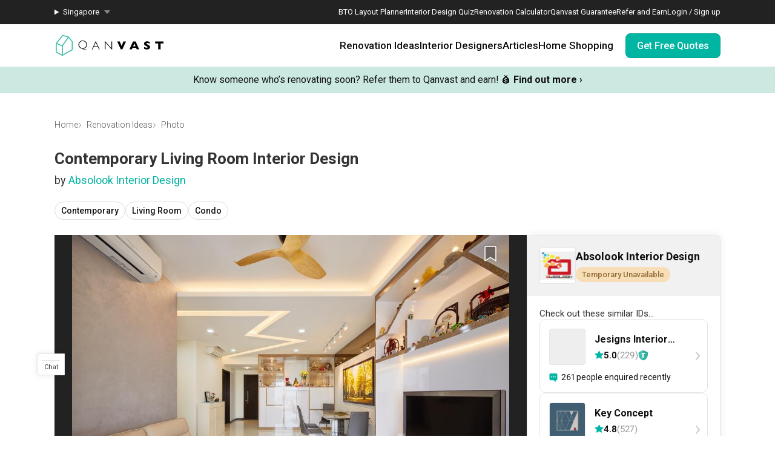

--- FILE ---
content_type: text/html; charset=utf-8
request_url: https://qanvast.com/sg/photos/lake-life-living-room-302588
body_size: 27076
content:
<!DOCTYPE html><html lang="en" class="__variable_36f3c5 __variable_a3b498"><head><meta charSet="utf-8"/><link rel="preconnect" href="/" crossorigin=""/><meta name="viewport" content="width=device-width, initial-scale=1"/><link rel="preload" as="image" href="/next-images/logo-qanvast-horizontal.svg" fetchPriority="high"/><link rel="preload" as="image" href="/next-images/apple-touch-icon.png"/><link rel="preload" as="image" href="/next-images/navBarV2/blank-profile.png"/><link rel="preload" as="image" href="/next-images/icons/icon-quotes.svg"/><link rel="preload" as="image" href="/next-images/icons/icon-bookmarked.svg"/><link rel="preload" as="image" href="/next-images/icons/icon-arrow.svg"/><link rel="preload" as="image" href="https://d1hy6t2xeg0mdl.cloudfront.net/image/302588/4c62c341a9/1024-width"/><link rel="preload" as="image" href="/next-images/boards/icon-bookmark.png"/><link rel="preload" as="image" href="https://d1hy6t2xeg0mdl.cloudfront.net/image/101796/8384cf8737/thumbnail-nofill/60-width" imageSrcSet="" imageSizes="" fetchPriority="high"/><link rel="stylesheet" href="/_next/static/css/ca79cc784b3921ef.css" data-precedence="next"/><link rel="stylesheet" href="/_next/static/css/153daaa38fdfed4d.css" data-precedence="next"/><link rel="stylesheet" href="/_next/static/css/fa4c040010b3d2f2.css" data-precedence="next"/><link rel="stylesheet" href="/_next/static/css/c8c1e75eb59e9362.css" data-precedence="next"/><link rel="preload" as="script" fetchPriority="low" href="/_next/static/chunks/webpack-ca2524a89943a54e.js"/><script src="/_next/static/chunks/fd9d1056-1138daa70a59d424.js" async=""></script><script src="/_next/static/chunks/8069-d92eb8fed6786de3.js" async=""></script><script src="/_next/static/chunks/main-app-44e326ee55fc5327.js" async=""></script><script src="/_next/static/chunks/5250-bc4bd220b2eb3212.js" async=""></script><script src="/_next/static/chunks/app/%5Blocale%5D/error-2bae85a4b1831f22.js" async=""></script><script src="/_next/static/chunks/7678-41acba61c5fccb3d.js" async=""></script><script src="/_next/static/chunks/127-ad44c83d91ed2dcf.js" async=""></script><script src="/_next/static/chunks/9574-34206e4c623ac52e.js" async=""></script><script src="/_next/static/chunks/9909-bed272b856c7e2a7.js" async=""></script><script src="/_next/static/chunks/4983-f9b98bafbbea98bc.js" async=""></script><script src="/_next/static/chunks/370-579163f9e22ef170.js" async=""></script><script src="/_next/static/chunks/1749-e8d2432fe8bd95ed.js" async=""></script><script src="/_next/static/chunks/8769-998d514976602677.js" async=""></script><script src="/_next/static/chunks/1010-5587ed1b3f1bff0b.js" async=""></script><script src="/_next/static/chunks/5749-c0357d294e1d1fd1.js" async=""></script><script src="/_next/static/chunks/6246-d7218288579b7347.js" async=""></script><script src="/_next/static/chunks/7529-28dc4666166a0615.js" async=""></script><script src="/_next/static/chunks/app/%5Blocale%5D/(defaultLayout)/layout-95dd39a153771f34.js" async=""></script><script src="/_next/static/chunks/app/error-db45bc5df2defeed.js" async=""></script><script src="/_next/static/chunks/app/global-error-cf0e5fcb9c53e17a.js" async=""></script><script src="/_next/static/chunks/2947-f63e602f690c27ca.js" async=""></script><script src="/_next/static/chunks/1253-1907896976f37379.js" async=""></script><script src="/_next/static/chunks/2465-a92b0f783559670c.js" async=""></script><script src="/_next/static/chunks/1539-068e4b26d2629600.js" async=""></script><script src="/_next/static/chunks/3789-dc9601440cc6137f.js" async=""></script><script src="/_next/static/chunks/9734-25efcb4f8df30f56.js" async=""></script><script src="/_next/static/chunks/app/%5Blocale%5D/(defaultLayout)/photos/%5Bid%5D/page-3edb9ad48477f25d.js" async=""></script><script src="/_next/static/chunks/app/%5Blocale%5D/(noLayout)/layout-894d02743c01985d.js" async=""></script><title>Living Room | Interior Design Singapore | Interior Design Ideas</title><meta name="description" content="View this Contemporary-style Condo Living Room renovation in Lake Life by Absolook Interior Design, plus other similar interior ideas on Qanvast."/><meta property="og:title" content="Living Room | Interior Design Singapore | Interior Design Ideas"/><meta property="og:description" content="View this Contemporary-style Condo Living Room renovation in Lake Life by Absolook Interior Design, plus other similar interior ideas on Qanvast."/><meta property="og:url" content="https://qanvast.com/photos/lake-life-living-room-302588"/><meta property="og:image" content="https://d1hy6t2xeg0mdl.cloudfront.net/image/302588/4c62c341a9/1024-width"/><meta property="og:image:width" content="800"/><meta property="og:image:height" content="600"/><meta property="og:image:alt" content="Living Room | Interior Design Singapore | Interior Design Ideas"/><meta property="og:type" content="website"/><meta name="twitter:card" content="summary_large_image"/><meta name="twitter:title" content="Living Room | Interior Design Singapore | Interior Design Ideas"/><meta name="twitter:description" content="View this Contemporary-style Condo Living Room renovation in Lake Life by Absolook Interior Design, plus other similar interior ideas on Qanvast."/><meta name="twitter:image" content="https://d1hy6t2xeg0mdl.cloudfront.net/image/302588/4c62c341a9/1024-width"/><meta name="twitter:image:width" content="800"/><meta name="twitter:image:height" content="600"/><meta name="twitter:image:alt" content="Living Room | Interior Design Singapore | Interior Design Ideas"/><script>
              document.querySelectorAll('script').forEach(s => {
                s.setAttribute('fetchpriority', 'low');
              });
            </script><script src="/_next/static/chunks/polyfills-c67a75d1b6f99dc8.js" noModule=""></script></head><body><div class="notifications-wrapper"></div><nav class="Desktop_container__AyF_5"><div class="Desktop_top__dVvdA"><div class="Desktop_inner-container__OT9FG"><div class="Desktop_left__NqDr7"><details><summary><div>Singapore</div></summary><ul><a href="/my"><li>Malaysia</li></a></ul></details></div><div class="Desktop_right__Pg7iB"><a href="/sg/bto-layout-planner">BTO Layout Planner</a><a href="/sg/interior-design-styles-quiz">Interior Design Quiz</a><a href="/sg/renovation-calculator">Renovation Calculator</a><a href="/sg/guarantee">Qanvast Guarantee</a><a href="/sg/referral">Refer and Earn</a><a href="/sg">Login / Sign up</a></div></div></div><div class="Desktop_bottom__6jpfB"><div class="Desktop_left__NqDr7"><a href="/sg/"><img class="Desktop_logo__0YCca" src="/next-images/logo-qanvast-horizontal.svg" alt="Qanvast Logo" width="1024" height="225" fetchPriority="high"/></a></div><div class="Desktop_right__Pg7iB"><div class="Desktop_category__Y_xVE"><a class="Desktop_header__tvbPX" href="/sg/interior-design-singapore">Renovation Ideas</a><div class="Desktop_menu__NK_TL"><div class="Desktop_left__NqDr7"><div class="Desktop_column__uiAei"><div class="Desktop_title__iyTKf">By Property Type</div><a href="/sg/interior-design-singapore/hdb-interior-design">HDB</a><a href="/sg/interior-design-singapore/condo-interior-design">Condo</a><a href="/sg/interior-design-singapore/landed-interior-design">Landed</a><a href="/sg/interior-design-singapore/commercial-interior-design">Commercial</a></div><div class="Desktop_column__uiAei"><div class="Desktop_title__iyTKf">By Style</div><a href="/sg/interior-design-singapore/contemporary-interior-design">Contemporary</a><a href="/sg/interior-design-singapore/modern-interior-design">Modern</a><a href="/sg/interior-design-singapore/scandinavian-interior-design">Scandinavian</a><a href="/sg/interior-design-singapore/minimalist-interior-design">Minimalist</a><a href="/sg/interior-design-singapore/industrial-interior-design">Industrial</a></div><div class="Desktop_column__uiAei"><div class="Desktop_title__iyTKf">By Room / Area</div><a href="/sg/interior-design-singapore/living-interior-design">Living Room</a><a href="/sg/interior-design-singapore/dining-interior-design">Dining Room</a><a href="/sg/interior-design-singapore/kitchen-interior-design">Kitchen</a><a href="/sg/interior-design-singapore/bathroom-interior-design">Bathroom</a><a href="/sg/interior-design-singapore/bedroom-interior-design">Bedroom</a></div></div><div class="Desktop_right__Pg7iB"><a class="Desktop_cta__kvSSa" href="/sg/renovation-calculator?from=desktop-nav-renovation-ideas-reno-calc&amp;ref=https%3A%2F%2Fqanvast.com%2Fsg%2Fphotos%2Flake-life-living-room-302588"><div class="Desktop_title__iyTKf">Find out your budget</div><div class="Desktop_description__4uaTv">Get a budget estimate before meeting IDs</div><div class="Desktop_link__YhoEG">Calculate Now ›</div></a><a class="Desktop_shortcut__YffIl" href="/sg/boards">Create your moodboard</a><a class="Desktop_shortcut__YffIl" href="/sg/dashboard">Renovation Checklist</a><a class="Desktop_shortcut__YffIl" href="https://app.adjust.com/30mnwo_ok7xx9">Download Qanvast App</a><a class="Desktop_shortcut__YffIl" href="/sg/quote-request?from=desktop-nav-renovation-ideas-rfq&amp;variant=_A&amp;ref=https%3A%2F%2Fqanvast.com%2Fsg%2Fphotos%2Flake-life-living-room-302588">Find an ID</a></div></div></div><div class="Desktop_category__Y_xVE"><a class="Desktop_header__tvbPX" href="/sg/interior-designers-architects">Interior Designers</a><div class="Desktop_menu__NK_TL"><div class="Desktop_left__NqDr7"><div class="Desktop_column__uiAei"><div class="Desktop_title__iyTKf">By Firms</div><a href="/sg/interior-designers-architects?supertrust=1">SuperTrust Firms</a><a href="/sg/interior-designers-architects?category=Interior Designer">Interior Designers</a><a href="/sg/interior-designers-architects?category=Contractor-ID">Contractor-IDs</a><a href="/sg/interior-designers-architects?category=Architect">Architects</a></div><div class="Desktop_column__uiAei"><div class="Desktop_title__iyTKf">By Budget (S$)</div><a href="/sg/interior-designers-architects?budget=40000">40,000 and under</a><a href="/sg/interior-designers-architects?budget=60000">60,000 and under</a><a href="/sg/interior-designers-architects?budget=80000">80,000 and under</a></div><div class="Desktop_column__uiAei"><div class="Desktop_title__iyTKf">By Location</div><a href="/sg/interior-designers-architects?area=North">North</a><a href="/sg/interior-designers-architects?area=North-East">North-East</a><a href="/sg/interior-designers-architects?area=East">East</a><a href="/sg/interior-designers-architects?area=West">West</a><a href="/sg/interior-designers-architects?area=Central">Central</a></div></div><div class="Desktop_right__Pg7iB"><a class="Desktop_cta__kvSSa" href="/sg/renovation-packages-singapore"><div class="Desktop_title__iyTKf">Renovation Packages</div><div class="Desktop_description__4uaTv">Maximise your renovation budget with these deals.</div><div class="Desktop_link__YhoEG">View all ›</div></a><a class="Desktop_shortcut__YffIl" href="https://renovate.qanvast.com/hangout/">Qanvast Hangout</a><a class="Desktop_shortcut__YffIl" href="/sg/reviews">Read Reviews</a><a class="Desktop_shortcut__YffIl" href="/sg/quote-request?from=desktop-nav-renovation-ideas-rfq&amp;variant=_A&amp;ref=https%3A%2F%2Fqanvast.com%2Fsg%2Fphotos%2Flake-life-living-room-302588">Find an ID</a></div></div></div><div class="Desktop_category__Y_xVE"><a class="Desktop_header__tvbPX" href="/sg/articles">Articles</a><div class="Desktop_menu__NK_TL"><div class="Desktop_left__NqDr7"><div class="Desktop_column__uiAei"><div class="Desktop_title__iyTKf">By Category</div><a href="/sg/articles/categories/inspiration">Inspiration</a><a href="/sg/articles/categories/guide">Guide</a><a href="/sg/articles/categories/budgeting">Budgeting</a><a href="/sg/articles/categories/renovation-journey">Renovation Journey</a><a href="/sg/articles/categories/taobao-home">Taobao Home</a></div><div class="Desktop_column__uiAei"><div class="Desktop_title__iyTKf">Popular</div><a href="/sg/articles/-3384">How Much is a 3, 4, and 5-Room HDB Flat Renovation in 2025?</a><a href="/sg/articles/-776">When Should I Start Planning My Renovation?</a><a href="/sg/articles/-90">9 (Avoidable) Renovation Mistakes That New Homeowners Make</a></div></div><div class="Desktop_right__Pg7iB"><a class="Desktop_cta__kvSSa" href="/sg/renovation-calculator?from=desktop-nav-articles-reno-calc&amp;ref=https%3A%2F%2Fqanvast.com%2Fsg%2Fphotos%2Flake-life-living-room-302588"><div class="Desktop_title__iyTKf">Find out your budget</div><div class="Desktop_description__4uaTv">Get a budget estimate before meeting IDs</div><div class="Desktop_link__YhoEG">Calculate Now ›</div></a><a class="Desktop_shortcut__YffIl" href="/sg/dashboard">Renovation Checklist</a><a class="Desktop_shortcut__YffIl" href="https://app.adjust.com/30mnwo_ok7xx9">Download Qanvast App</a><a class="Desktop_shortcut__YffIl" href="/sg/quote-request?from=desktop-nav-renovation-ideas-rfq&amp;variant=_A&amp;ref=https%3A%2F%2Fqanvast.com%2Fsg%2Fphotos%2Flake-life-living-room-302588">Find an ID</a></div></div></div><div class="Desktop_category__Y_xVE"><a class="Desktop_header__tvbPX" href="/sg/materials-brands">Home Shopping</a><div class="Desktop_menu__NK_TL"><div class="Desktop_left__NqDr7"><div class="Desktop_column__uiAei"><div class="Desktop_title__iyTKf">By Products</div><a href="/sg/brands?category=appliances">Appliances</a><a href="/sg/brands?category=curtain%20%26%20blinds">Curtain &amp; Blinds</a><a href="/sg/brands?category=furniture">Furniture</a><a href="/sg/brands?category=home%20decor">Home Decor</a><a href="/sg/brands?category=lightings">Lightings</a></div><div class="Desktop_column__uiAei"><div class="Desktop_title__iyTKf">By Materials</div><a href="/sg/brands?category=countertops">Countertops</a><a href="/sg/brands?category=flooring">Flooring</a><a href="/sg/brands?category=laminates">Laminates</a><a href="/sg/brands?category=paint">Paint</a><a href="/sg/brands?category=wall%20panels">Wall Panels</a></div><div class="Desktop_column__uiAei"><div class="Desktop_title__iyTKf">Popular</div><a href="/sg/articles/-372">The Only Cheat Sheet You Will Need for the Right Flooring</a><a href="/sg/articles/-2907">Here are The Best Water Dispensers to Get in Singapore, and Why</a><a href="/sg/articles/-2655">12 Practical Housewarming Gifts for Every Budget Under $200</a></div></div><div class="Desktop_right__Pg7iB"><a class="Desktop_shortcut__YffIl" href="/sg/deals">View Deals</a></div></div></div><div class="Desktop_cta-buttons__Rt0UX"><a href="/sg/quote-request?from=desktop-nav-cta&amp;variant=_A&amp;ref=https%3A%2F%2Fqanvast.com%2Fsg%2Fphotos%2Flake-life-living-room-302588" target="_self" class="QanvastButton_primary__SKIL9    ">Get Free Quotes</a></div></div></div></nav><div data-nosnippet="true"><div class="AppBanner_container__7Nwzg"><div class="AppBanner_content__Tt8pF"><img src="/next-images/apple-touch-icon.png" class="AppBanner_app-icon__i2uCF" alt=""/><div class="AppBanner_banner-text__zyPAL"><div class="AppBanner_title__M1vy6">Renovation planning, on the go</div><a href="https://app.adjust.com/30mnwo_ok7xx9" class="AppBanner_app-button-container__mawp5" target="_blank" rel="noreferrer">Switch to the app</a></div><div class="AppBanner_close-button-container__rxq5d"><button class="AppBanner_close-button__FBmV5">✕</button></div></div></div></div><nav class="Mobile_container__0nznz"><div class="Mobile_bottom__mOlNx"><div class="Mobile_left__PGBhF"><a href="/sg/"><img class="Mobile_logo__si578" src="/next-images/logo-qanvast-horizontal.svg" alt="Qanvast Logo" width="1024" height="225" fetchPriority="high"/></a></div><div class="Mobile_right__wmdYw"><a class="Mobile_board-list-button__bCTVy" href="/sg/boards"><svg xmlns="http://www.w3.org/2000/svg" width="31" height="30" viewBox="0 0 31 30" fill="none" aria-label="My Bookmarks"><path d="M7.55859 6.17657C7.55859 5.20195 8.34868 4.41187 9.3233 4.41187H21.6762C22.6509 4.41187 23.4409 5.20195 23.4409 6.17657V25.5883L15.4998 20.7354L7.55859 25.5883V6.17657Z" stroke="#101010" stroke-width="1.41176" stroke-linecap="round" stroke-linejoin="round"></path></svg></a><a href="/sg"><img class="Mobile_blank-profile__wWb57" width="64" height="64" src="/next-images/navBarV2/blank-profile.png" alt="Profile Picture"/></a><div class="Mobile_hamburger__6YtkY"><div class="Mobile_icon-1__cYSSC"></div><div class="Mobile_icon-2__XTeR6"></div><div class="Mobile_icon-3__J_8Gq"></div></div><div class="TabBar_container__OrhDS"><a class="TabBar_tab__5CepK" href="/sg/interior-design-singapore"><svg fill="none" height="34" viewBox="0 0 35 34" width="35" xmlns="http://www.w3.org/2000/svg" class="TabBar_tab-image__k8fjW"><g stroke="#555" stroke-linecap="round"><path d="m7.25 8.5c-.27614 0-.5.22386-.5.5v16c0 .8284.67157 1.5 1.5 1.5h18c.8284 0 1.5-.6716 1.5-1.5v-16c0-.27614-.2239-.5-.5-.5z" stroke-linejoin="round"></path><path d="m12.75 21c0 .2761.2239.5.5.5h8c.2761 0 .5-.2239.5-.5v-5.3333c0-.1672-.0836-.3233-.2226-.4161l-4.0001-2.6666c-.1679-.112-.3867-.112-.5547 0l-4 2.6666c-.139.0928-.2226.2489-.2226.4161z" stroke-linejoin="round"></path><path d="m9.25 7h16"></path></g></svg><div class="TabBar_tab-title__D9z_P">Ideas</div></a><a class="TabBar_tab__5CepK" href="/sg/interior-designers-architects"><svg fill="none" height="34" viewBox="0 0 35 34" width="35" xmlns="http://www.w3.org/2000/svg" class="TabBar_tab-image__k8fjW"><g stroke="#555" stroke-linecap="round" stroke-linejoin="round"><path d="m19.25 16c1.1956-.9265 2-2.6582 2-4.6416 0-4.28671-1-5.3584-4-5.3584s-4 1.07169-4 5.3584c0 1.9834.8044 3.7151 2 4.6416"></path><path d="m27.25 21-6.4644 7.0208-3.0356-3.0208"></path><path d="m19.25 16c3.102.5395 4.8041 1.8395 6 4m-10-4c-6.12085 1.0644-7.74798 7.0369-7.9715 11.0023-.03108.5514.4192.9977.97148.9977h9.50002m9-3.5c.3591.7182.4603 1.626.4888 2.5001.018.552-.4365.9999-.9888.9999h-2.5"></path></g></svg><div class="TabBar_tab-title__D9z_P">Designers</div></a><a class="TabBar_tab__5CepK" href="/sg/quote-request?from=tabbar-cta&amp;variant=_A&amp;ref=https%3A%2F%2Fqanvast.com%2Fsg%2Fphotos%2Flake-life-living-room-302588"><div class="TabBar_quotes-tab__IvqRh"><img class="TabBar_tab-image__k8fjW" src="/next-images/icons/icon-quotes.svg" alt="" width="34" height="33"/><div class="TabBar_quotes-tab-title___2d9N">Find IDs</div></div></a><a class="TabBar_tab__5CepK" href="/sg/renovation-calculator" target="_blank"><svg fill="none" height="34" viewBox="0 0 35 34" width="35" xmlns="http://www.w3.org/2000/svg" class="TabBar_tab-image__k8fjW"><rect height="21" rx="1.5" stroke="#555" stroke-linecap="round" stroke-linejoin="round" width="17" x="9.25" y="6.5"></rect><path d="m25.75 13h-16" stroke="#555" stroke-linecap="round" stroke-linejoin="round"></path><path clip-rule="evenodd" d="m14.75 16c0 .5523-.4477 1-1 1s-1-.4477-1-1 .4477-1 1-1 1 .4477 1 1zm0 4c0 .5523-.4477 1-1 1s-1-.4477-1-1 .4477-1 1-1 1 .4477 1 1zm-1 5c.5523 0 1-.4477 1-1s-.4477-1-1-1-1 .4477-1 1 .4477 1 1 1zm5-5c0 .5523-.4477 1-1 1s-1-.4477-1-1 .4477-1 1-1 1 .4477 1 1zm-1-3c.5523 0 1-.4477 1-1s-.4477-1-1-1-1 .4477-1 1 .4477 1 1 1zm1 7c0 .5523-.4477 1-1 1s-1-.4477-1-1 .4477-1 1-1 1 .4477 1 1zm3-3c.5523 0 1-.4477 1-1s-.4477-1-1-1-1 .4477-1 1 .4477 1 1 1zm1-5c0 .5523-.4477 1-1 1s-1-.4477-1-1 .4477-1 1-1 1 .4477 1 1zm-1 9c.5523 0 1-.4477 1-1s-.4477-1-1-1-1 .4477-1 1 .4477 1 1 1z" fill="#555" fill-rule="evenodd"></path></svg><div class="TabBar_tab-title__D9z_P">Calculator</div></a><div class="TabBar_tab__5CepK"><svg fill="none" height="34" viewBox="0 0 35 34" width="35" xmlns="http://www.w3.org/2000/svg" class="TabBar_tab-image__k8fjW"><g stroke="#555" stroke-linecap="round" stroke-linejoin="round"><path d="m26.75 10h-18"></path><path d="m26.75 17h-18"></path><path d="m26.75 24h-18"></path></g></svg><div class="TabBar_tab-title__D9z_P">Menu</div></div></div><div class="Mobile_first-bookmark-hint__nKZCB"><img src="/next-images/icons/icon-bookmarked.svg" alt=""/>Access your saves here!</div></div></div></nav><div class="UspTicker_multiple__xlm9Y"><div class="UspTicker_tickers__Q9YjC"><div class="carousel carousel-slider" style="width:100%"><button type="button" aria-label="previous slide / item" class="control-arrow control-prev control-disabled"></button><div class="slider-wrapper axis-horizontal"><ul class="slider animated" style="-webkit-transform:translate3d(-100%,0,0);-moz-transform:translate3d(-100%,0,0);-ms-transform:translate3d(-100%,0,0);-o-transform:translate3d(-100%,0,0);transform:translate3d(-100%,0,0);-ms-transform:translate3d(-100%,0,0);-webkit-transition-duration:500ms;-moz-transition-duration:500ms;-ms-transition-duration:500ms;-o-transition-duration:500ms;transition-duration:500ms;-ms-transition-duration:500ms"><li class="slide"><a href="https://renovate.qanvast.com/hangout/?utm_source=webtickerbanner&amp;medium=referral&amp;utm_campaign=hangout" target="_blank" class="UspTicker_usp-ticker__I82pU"><div class="UspTicker_sg-ticker-text__3ElV0"><b>17 - 18 January<!-- -->:</b> <!-- -->Skip showroom-hopping! Meet multiple IDs at the Qanvast Hangout event.<!-- --> 😎<!-- --> <u><b>RSVP now</b></u> <!-- -->›</div></a></li><li class="slide selected"><a class="UspTicker_usp-ticker__I82pU" href="/sg/referral"><div class="UspTicker_sg-ticker-text__3ElV0">Know someone who’s renovating soon? Refer them to Qanvast and earn! 💰<!-- --> <b>Find out more ›</b></div></a></li><li class="slide"><a href="https://renovate.qanvast.com/hangout/?utm_source=webtickerbanner&amp;medium=referral&amp;utm_campaign=hangout" target="_blank" class="UspTicker_usp-ticker__I82pU"><div class="UspTicker_sg-ticker-text__3ElV0"><b>17 - 18 January<!-- -->:</b> <!-- -->Skip showroom-hopping! Meet multiple IDs at the Qanvast Hangout event.<!-- --> 😎<!-- --> <u><b>RSVP now</b></u> <!-- -->›</div></a></li><li class="slide selected"><a class="UspTicker_usp-ticker__I82pU" href="/sg/referral"><div class="UspTicker_sg-ticker-text__3ElV0">Know someone who’s renovating soon? Refer them to Qanvast and earn! 💰<!-- --> <b>Find out more ›</b></div></a></li></ul></div><button type="button" aria-label="next slide / item" class="control-arrow control-next control-disabled"></button></div></div><div class="UspTicker_arrows__j415a"><img src="/next-images/icons/icon-arrow.svg" alt="left arrow"/><img src="/next-images/icons/icon-arrow.svg" alt="right arrow"/></div><div class="UspTicker_indicators__ZNS6_"><div class="UspTicker_active__5ttNJ"></div><div class=""></div></div></div><div class="photo-details-page_container__Q8mTI"><div class="photo-details-page_sub-container__SZiQY"><div class="photo-details-page_heading__lT3DW"><div class="photo-details-page_breadcrumbs-container__N1hZs"><div class="Breadcrumbs_bread-crumb-container___13Ns"><ol class="Breadcrumbs_bread-crumb-list__JBEa5 breadcrumb"><li class=""><a href="/sg/">Home</a></li><li class=""><a href="/sg/interior-design-singapore">Renovation Ideas</a></li><li class="Breadcrumbs_active__LJpz3"><a href="/sg/photos/lake-life-living-room-302588">Photo</a></li></ol><script type="application/ld+json">{"@context":"https://schema.org","@type":"BreadcrumbList","itemListElement":[{"@type":"ListItem","position":1,"name":"Home","item":"https://qanvast.com/sg/"},{"@type":"ListItem","position":2,"name":"Renovation Ideas","item":"https://qanvast.com/sg/interior-design-singapore"},{"@type":"ListItem","position":3,"name":"Photo","item":"https://qanvast.com/sg/photos/lake-life-living-room-302588"}]}</script></div></div><h1 class="photo-details-page_photo-title__XgHin">Contemporary Living Room Interior Design</h1><h2 class="photo-details-page_photo-sub-title__ulraC">by <a href="/sg/interior-designers-architects/absolook-interior-design-439" target="_blank">Absolook Interior Design</a></h2><div class="photo-details-page_categories__8KbbE"><div class="pills_pills__T3_gS"><a class="pill_pill__XpQ0X" href="/sg/photos/tags/contemporary" target="_blank">Contemporary</a><a class="pill_pill__XpQ0X" href="/sg/photos/tags/living-room" target="_blank">Living Room</a><a class="pill_pill__XpQ0X" href="/sg/photos/tags/condo" target="_blank">Condo</a></div></div></div><div class="photo-details-page_main__xdHNP"><div class="photo-details-page_photo-details__as0BY"><div class="photo-details-page_photo-wrapper__np0pi"><div class="photo-details-page_photo__tZJQB"><div class="Photo_container__jqsPF"><div class="ProductTag_big-container__lSLcW"><img src="https://d1hy6t2xeg0mdl.cloudfront.net/image/302588/4c62c341a9/1024-width" alt="Contemporary, Condo, Living Room, Lake Life, Interior Designer, Absolook Interior Design"/></div><div class="Photo_add-to-qanvast__OW6M_"><!--$--><div class="AddToBoardV2_heart-container__O82iI" style="display:none"><img class="AddToBoardV2_heart__AEX_T" width="34" height="34" src="/next-images/boards/icon-bookmark.png" alt="Save to Qanvast Board"/><div class="AddToBoardV2_tooltip__GNXux">Save this photo</div></div><!--/$--></div></div></div></div><div class="project-details_details-container__tptpd"><div class="project-details_details-wrapper__SiDmI"><h3 class="project-details_details-title__CCkQT" title="Lake Life">Lake Life</h3><div class="project-details_details-content__SQukF"><span>Condo</span><span> · </span><span>4 Bedrooms</span><span> · </span><span>Contemporary</span><span> · </span><span>S$30,000</span></div></div><div class="project-details_button-wrapper__CDY2f"><div class="project-details_view-project-button__9fVtS"><a href="/sg/interior-design-singapore/absolook-interior-design-lake-life-9311" target="_blank" class="QanvastButton_secondary__Elssb    ">View Project</a></div></div></div><div><h4>Explore more ideas</h4><div class="pills_pills__T3_gS"><a class="pill_pill__XpQ0X" href="/sg/photos/tags/platform-bed?ref=single-photo" target="_blank">Platform Bed</a><a class="pill_pill__XpQ0X" href="/sg/photos/tags/altar?ref=single-photo" target="_blank">Altar</a><a class="pill_pill__XpQ0X" href="/sg/photos/tags/walk-in-wardrobe?ref=single-photo" target="_blank">Walk In Wardrobe</a><a class="pill_pill__XpQ0X" href="/sg/photos/tags/service-yard?ref=single-photo" target="_blank">Service Yard</a><a class="pill_pill__XpQ0X" href="/sg/photos/tags/feature-wall?ref=single-photo" target="_blank">Feature Wall</a><a class="pill_pill__XpQ0X" href="/sg/photos/tags/kitchen-island?ref=single-photo" target="_blank">Kitchen Island</a><a class="pill_pill__XpQ0X" href="/sg/photos/tags/foyer?ref=single-photo" target="_blank">Foyer</a><a class="pill_pill__XpQ0X" href="/sg/photos/tags/window-seat?ref=single-photo" target="_blank">Window Seat</a></div></div><hr class="photo-details-page_desktop-divider__llpRc"/><div class="photo-details-page_photo-description__zcDjC"><h2 class="photo-details-page_photo-description-sub__97Byx"><div class="photo-details-page_photo-description-paragraph__iJI6O">A <a href="/sg/interior-design-singapore?style=Contemporary" target="_blank">Contemporary</a>-style <a href="/sg/interior-design-singapore?houseType=Condo" target="_blank">Condo</a> <a href="/sg/interior-design-singapore?roomType=Living Room" target="_blank">Living Room</a> in <a href="/sg/interior-design-singapore?search=Lake%20Life" target="_blank">Lake Life</a> by <a href="/sg/interior-designers" target="_blank">Interior Designer</a>, <a href="/sg/sg/interior-designers-architects/absolook-interior-design-439" target="_blank">Absolook Interior Design</a>.</div></h2><div class="photo-details-page_photo-description-paragraph__iJI6O">Looking for similar home projects? Check out other <a href="/sg/interior-design-singapore?style=Contemporary" target="_blank">Contemporary</a> <a href="/sg/interior-design-singapore?roomType=Living Room" target="_blank">Living Room</a> ideas, and other inspirations on our <a href="/sg/interior-design-singapore" target="_blank">Renovation Ideas</a> page. Alternatively, view more home photos by <a href="/sg/sg/interior-designers-architects/absolook-interior-design-439" target="_blank">Absolook Interior Design</a>.</div><div class="photo-details-page_photo-description-paragraph__iJI6O">Want to learn more about achieving this look? Discover cool renovation ideas and helpful tips on decorating your <a href="/sg/articles/search?search=Living%20Room" target="_blank">Living Room</a> in our <a href="/sg/articles" target="_blank">Articles</a> section. And, don’t forget to save the ideas you like onto your Qanvast moodboard! Create multiple boards filled with your favourite photos and share them with your loved ones and your interior designer. Simply click on the ‘heart’ icon above to save this project photo!</div></div></div><div class="SideBar_side-bar__PYUhU"><div><div><div class="SideDirectRfq_directRFQ__yXIsH"><div class="DirectRfq_direct-rfq-wrapper__fZ9up"><div class="PausedSuggestions_container__N3od_  
      "><a href="https://qanvast.com/sg/interior-designers-architects/absolook-interior-design-439" target="_blank" class="PausedSuggestions_top__f2JHp"><div class="PausedSuggestions_company-logo__uR3_W"><img class="ImageLoader_image__WtkDE ImageLoader_loading__z_0qi " alt="" src="https://d1hy6t2xeg0mdl.cloudfront.net/image/101796/8384cf8737/thumbnail-nofill/60-width" loading="eager" fetchPriority="high" decoding="async" width="60" height="60" srcSet="" sizes=""/></div><div class="PausedSuggestions_company-details__2RD0B"><span class="PausedSuggestions_company-name__PEv9I">Absolook Interior Design</span><span class="PausedSuggestions_unavailable-temporary__zWPUU">Temporary Unavailable<div class="PausedSuggestions_tooltip__mVanf">Unable to take on new projects at this moment.</div></span></div></a><div class="PausedSuggestions_middle__b0zto"><span class="PausedSuggestions_check-out__CPD8L">Check out these similar IDs...</span><div class="PausedSuggestions_related-companies__xEsVy"><div class="PausedSuggestions_placeholder__Wpib_"></div><div class="PausedSuggestions_placeholder__Wpib_"></div><div class="PausedSuggestions_placeholder__Wpib_"></div></div><a href="/sg/interior-designers-architects" target="_blank" class="PausedSuggestions_view-more__DjpMI">View more firms ›</a></div><div class="PausedSuggestions_bottom__PVHyu"><span class="PausedSuggestions_cta-header__pfwN3">Need help selecting IDs?</span><p class="PausedSuggestions_cta-desc__eUHTi">Share your renovation details with us, and our Qanvast Guide will send you a list of suitable interior firms via email.</p><a href="/sg/quote-request?from=paused-suggestions-cta&amp;ref=https%3A%2F%2Fqanvast.com%2Fsg%2Fphotos%2Flake-life-living-room-302588" target="_self" class="QanvastButton_primary__SKIL9    ">Find an ID</a></div></div><!--$--><!--/$--></div></div></div></div><div class="SideBar_perks-banner__Bwin9"><a class="PerksBanner_container__75sAC PerksBanner_small__2ERSL undefined" href="/sg/why-qanvast" countries="SG" target="_blank"><div class="PerksBanner_header__PDHVd">Enquire with this firm to be part of the Qanvast Trust Programme</div><div class="PerksBanner_perk-list__EV0kj"><div class="PerksBanner_perk-group__SEzdc"><div class="PerksBanner_perk__S71GJ"><img src="/next-images/usp/green-tick.svg" alt="" loading="lazy" fetchPriority="low"/><span>$50,000 Qanvast Guarantee</span></div><div class="PerksBanner_perk__S71GJ"><img src="/next-images/usp/green-tick.svg" alt="" loading="lazy" fetchPriority="low"/><span>Personalised Firm Recommendations</span></div><div class="PerksBanner_perk__S71GJ"><img src="/next-images/usp/green-tick.svg" alt="" loading="lazy" fetchPriority="low"/><span>Upsized Furnishing Deals</span></div></div><div class="PerksBanner_perk-group__SEzdc"></div></div><div class="PerksBanner_footer__iLCwo"><span class="PerksBanner_t-and-c__TR0ou">T&amp;Cs apply</span><span class="PerksBanner_find-out-more__sTdSY">Find out more<!-- --> ›</span></div></a></div></div></div></div></div><div class="
          MobileDirectRfq_mobile-directRFQ__hyFhf
          
          
        "><div class="DirectRfq_direct-rfq-wrapper__fZ9up"><div class="DirectRfq_direct-rfq-form-buttons___35ME"><div class="DirectRfq_direct-rfq-paused-button__fVh6B"><span><b>Absolook Interior Design</b> is temporary unavailable</span><button class="QanvastButton_primary__SKIL9    ">View similar IDs</button></div></div><!--$--><!--/$--></div></div><footer class="Footer_container__Z1vYj"><div class="Footer_footer__9Yhin"><div class="Footer_footer-links__eWXb_"><div class="Footer_footer-links-category__nWbE_">Information<ul><li><a href="/sg/why-qanvast" class="Footer_footer-link__qlo5S">Qanvast Trust Programme</a></li><li><a href="/sg/qanvast-resolution-centre" class="Footer_footer-link__qlo5S">Qanvast Resolution Centre</a></li><li><a href="/sg/renovation-calculator" class="Footer_footer-link__qlo5S">Renovation Calculator</a></li><li><a href="/sg/interior-design-styles-quiz" class="Footer_footer-link__qlo5S">Interior Design Quiz</a></li><li><a href="/sg/referral" class="Footer_footer-link__qlo5S">Refer and Be Rewarded</a></li><li><a href="/sg/guarantee/new" class="Footer_footer-link__qlo5S">Opt-in for Qanvast Guarantee</a></li><li><a href="/sg/faq" class="Footer_footer-link__qlo5S">FAQs</a></li></ul></div><div class="Footer_footer-links-category__nWbE_">Policies<ul><li><a href="/sg/review-policy" class="Footer_footer-link__qlo5S">Review Policy</a></li><li><a href="/sg/privacy" class="Footer_footer-link__qlo5S">Privacy Policy</a></li><li><a href="/sg/terms-of-service" class="Footer_footer-link__qlo5S">Terms of Service</a></li></ul></div><div class="Footer_footer-links-category__nWbE_">Company<ul><li><a href="/sg/about-us" class="Footer_footer-link__qlo5S">About Us</a></li><li><a href="https://careers.qanvast.com" target="_blank" class="Footer_footer-link__qlo5S" rel="noreferrer">Careers</a></li><li><a href="/sg/advertise" class="Footer_footer-link__qlo5S">Advertise With Us</a></li><li><a href="mailto:heretohelp@qanvast.com" class="Footer_footer-link__qlo5S">Email Us</a></li></ul></div></div><div class="Footer_footer-links-mobile__cW2L_"><details class="Footer_footer-links-category__nWbE_"><summary class="Footer_footer-links-category-label__3M0tr">Information</summary><ul><li><a href="/sg/why-qanvast" class="Footer_footer-link__qlo5S">Qanvast Trust Programme</a></li><li><a href="/sg/qanvast-resolution-centre" class="Footer_footer-link__qlo5S">Qanvast Resolution Centre</a></li><li><a href="/sg/renovation-calculator" class="Footer_footer-link__qlo5S">Renovation Calculator</a></li><li><a href="/sg/interior-design-styles-quiz" class="Footer_footer-link__qlo5S">Interior Design Quiz</a></li><li><a href="/sghttps://renovate.qanvast.com/refer-friends/" target="_blank" class="Footer_footer-link__qlo5S">Refer and Be Rewarded</a></li><li><a href="/sg/guarantee/new" class="Footer_footer-link__qlo5S">Opt-in for Qanvast Guarantee</a></li><li><a href="/sg/faq" class="Footer_footer-link__qlo5S">FAQs</a></li></ul></details><details class="Footer_footer-links-category__nWbE_"><summary class="Footer_footer-links-category-label__3M0tr">Policies</summary><ul><li><a href="/sg/review-policy" class="Footer_footer-link__qlo5S">Review Policy</a></li><li><a href="/sg/privacy" class="Footer_footer-link__qlo5S">Privacy Policy</a></li><li><a href="/sg/terms-of-service" class="Footer_footer-link__qlo5S">Terms of Service</a></li></ul></details><details class="Footer_footer-links-category__nWbE_"><summary class="Footer_footer-links-category-label__3M0tr">Company</summary><ul><li><a href="/sg/about-us" class="Footer_footer-link__qlo5S">About Us</a></li><li><a href="https://careers.qanvast.com" target="_blank" class="Footer_footer-link__qlo5S" rel="noreferrer">Careers</a></li><li><a href="/sg/advertise" class="Footer_footer-link__qlo5S">Advertise With Us</a></li><li><a href="mailto:heretohelp@qanvast.com" class="Footer_footer-link__qlo5S">Email Us</a></li></ul></details></div><div class="Footer_footer-action__iaRgL"><div class="Footer_footer-app__sjMjX"><div class="Footer_footer-app-logo__yddAQ"><img alt="qanvast-logo" src="/next-images/logo-qanvast-horizontal-white.svg" class="Footer_footer-app-logo-image__FBpF4" loading="lazy"/></div><div class="Footer_footer-app-download__xuxqf"><a href="http://app.adjust.io/q7u08n" target="_blank" rel="noreferrer"><img alt="qanvast-app-store" src="/next-images/ios-dl-en.svg" loading="lazy"/></a><a href="http://app.adjust.io/4qqqcx" target="_blank" rel="noreferrer"><img alt="qanvast-play-store" src="/next-images/android-dl-en.svg" loading="lazy"/></a></div></div><div class="Footer_footer-subscribe__fTcv5"><div class="Footer_footer-subscribe-text__8WOEi">Get local home ideas and renovation tips!</div><div><form class="Footer_footer-subscribe-email__xvGov"><input class="Footer_input-email__sYV3r" placeholder="Your email address" type="email" required="" value=""/><button class="Footer_subscribe-button__XuEJf">Subscribe</button></form></div><div class="Footer_footer-social-links__Ht6DA"><a href="https://www.facebook.com/qanvast" class="Footer_footer-social-link__WYrDs" target="_blank" aria-label="Facebook" rel="noreferrer"><img alt="Facebook" loading="lazy" width="8" height="15" decoding="async" data-nimg="1" style="color:transparent" src="/next-images/icons/icon-facebook.svg"/></a><a href="https://www.instagram.com/qanvast/" class="Footer_footer-social-link__WYrDs" target="_blank" aria-label="Instagram" rel="noreferrer"><img alt="Instagram" loading="lazy" width="18" height="18" decoding="async" data-nimg="1" style="color:transparent" src="/next-images/icons/icon-instagram.svg"/></a><a href="https://www.pinterest.com/qanvast/" class="Footer_footer-social-link__WYrDs" target="_blank" aria-label="Pinterest" rel="noreferrer"><img alt="Pinterest" loading="lazy" width="18" height="18" decoding="async" data-nimg="1" style="color:transparent" src="/next-images/icons/icon-pinterest.svg"/></a><a href="https://www.youtube.com/channel/UC77ZvgsnOq8Qi44eG8K8UfQ" class="Footer_footer-social-link__WYrDs" target="_blank" aria-label="Youtube" rel="noreferrer"><img alt="Qanvast Youtube" loading="lazy" width="20" height="18" decoding="async" data-nimg="1" style="color:transparent" src="/next-images/icons/icon-youtube.svg"/></a><a href="https://t.me/sgqanvasthome" class="Footer_footer-social-link__WYrDs" target="_blank" aria-label="Telegram" rel="noreferrer"><img alt="Telegram" loading="lazy" width="18" height="16" decoding="async" data-nimg="1" style="color:transparent" src="/next-images/icons/icon-telegram.svg"/></a><a href="https://www.tiktok.com/@qanvast" class="Footer_footer-social-link__WYrDs" target="_blank" aria-label="Tiktok" rel="noreferrer"><img alt="Tiktok" loading="lazy" width="14" height="18" decoding="async" data-nimg="1" style="color:transparent" src="/next-images/icons/icon-tiktok.svg"/></a></div></div></div><hr class="Footer_horizontal-line__6NqOw"/></div><div class="Footer_footer-business__r7R0m undefined"><div><p class="Footer_footer-business-copyright__vZH6C">© <!-- -->2026<!-- --> <!-- -->Qanvast Pte Ltd</p><p class="Footer_footer-business-regno__pPDpJ"> · <!-- -->Business Registration No: 201323878M</p></div><div><a href="/sg"><p class="Footer_white__D9Cfq">Singapore</p></a> · <a href="/my"><p class="">Malaysia</p></a></div></div></footer><div class="IntercomButton_intercom__7qhpi" style="transform:translateX(61px)"><div></div><div class="IntercomButton_separator___onnD"></div><div class="IntercomButton_logo-text-container__ba_7D"><span>Chat</span></div></div><div id="google-one-tap" class="GoogleOneTap_google-one-tap-container__9PRaV"><div id="google-login-button" class="GoogleOneTap_hidden__CdYgS"></div></div><script src="/_next/static/chunks/webpack-ca2524a89943a54e.js" async=""></script><script>(self.__next_f=self.__next_f||[]).push([0]);self.__next_f.push([2,null])</script><script>self.__next_f.push([1,"1:HC[\"/\",\"\"]\n2:HL[\"/_next/static/css/ca79cc784b3921ef.css\",\"style\"]\n0:\"$L3\"\n"])</script><script>self.__next_f.push([1,"4:HL[\"/_next/static/css/153daaa38fdfed4d.css\",\"style\"]\n5:HL[\"/_next/static/css/fa4c040010b3d2f2.css\",\"style\"]\n6:HL[\"/_next/static/css/c8c1e75eb59e9362.css\",\"style\"]\n"])</script><script>self.__next_f.push([1,"7:I[47690,[],\"\"]\na:I[5613,[],\"\"]\nd:I[31778,[],\"\"]\nf:I[47324,[\"5250\",\"static/chunks/5250-bc4bd220b2eb3212.js\",\"6816\",\"static/chunks/app/%5Blocale%5D/error-2bae85a4b1831f22.js\"],\"\"]\n"])</script><script>self.__next_f.push([1,"10:I[25250,[\"7678\",\"static/chunks/7678-41acba61c5fccb3d.js\",\"127\",\"static/chunks/127-ad44c83d91ed2dcf.js\",\"9574\",\"static/chunks/9574-34206e4c623ac52e.js\",\"9909\",\"static/chunks/9909-bed272b856c7e2a7.js\",\"4983\",\"static/chunks/4983-f9b98bafbbea98bc.js\",\"370\",\"static/chunks/370-579163f9e22ef170.js\",\"1749\",\"static/chunks/1749-e8d2432fe8bd95ed.js\",\"5250\",\"static/chunks/5250-bc4bd220b2eb3212.js\",\"8769\",\"static/chunks/8769-998d514976602677.js\",\"1010\",\"static/chunks/1010-5587ed1b3f1bff0b.js\",\"5749\",\"static/chunks/5749-c0357d294e1d1fd1.js\",\"6246\",\"static/chunks/6246-d7218288579b7347.js\",\"7529\",\"static/chunks/7529-28dc4666166a0615.js\",\"3461\",\"static/chunks/app/%5Blocale%5D/(defaultLayout)/layout-95dd39a153771f34.js\"],\"\"]\n"])</script><script>self.__next_f.push([1,"11:I[97776,[\"7601\",\"static/chunks/app/error-db45bc5df2defeed.js\"],\"\"]\n13:I[83239,[\"6470\",\"static/chunks/app/global-error-cf0e5fcb9c53e17a.js\"],\"\"]\nb:[\"locale\",\"sg\",\"d\"]\nc:[\"id\",\"lake-life-living-room-302588\",\"d\"]\n14:[]\n"])</script><script>self.__next_f.push([1,"3:[[[\"$\",\"link\",\"0\",{\"rel\":\"stylesheet\",\"href\":\"/_next/static/css/ca79cc784b3921ef.css\",\"precedence\":\"next\",\"crossOrigin\":\"$undefined\"}]],[\"$\",\"$L7\",null,{\"buildId\":\"X9i4ak2VJz4127NdCyocN\",\"assetPrefix\":\"\",\"initialCanonicalUrl\":\"/sg/photos/lake-life-living-room-302588\",\"initialTree\":[\"\",{\"children\":[[\"locale\",\"sg\",\"d\"],{\"children\":[\"(defaultLayout)\",{\"children\":[\"photos\",{\"children\":[[\"id\",\"lake-life-living-room-302588\",\"d\"],{\"children\":[\"__PAGE__\",{}]}]}]}]}]},\"$undefined\",\"$undefined\",true],\"initialSeedData\":[\"\",{\"children\":[[\"locale\",\"sg\",\"d\"],{\"children\":[\"(defaultLayout)\",{\"children\":[\"photos\",{\"children\":[[\"id\",\"lake-life-living-room-302588\",\"d\"],{\"children\":[\"__PAGE__\",{},[\"$L8\",\"$L9\",null]]},[\"$\",\"$La\",null,{\"parallelRouterKey\":\"children\",\"segmentPath\":[\"children\",\"$b\",\"children\",\"(defaultLayout)\",\"children\",\"photos\",\"children\",\"$c\",\"children\"],\"loading\":\"$undefined\",\"loadingStyles\":\"$undefined\",\"loadingScripts\":\"$undefined\",\"hasLoading\":false,\"error\":\"$undefined\",\"errorStyles\":\"$undefined\",\"errorScripts\":\"$undefined\",\"template\":[\"$\",\"$Ld\",null,{}],\"templateStyles\":\"$undefined\",\"templateScripts\":\"$undefined\",\"notFound\":\"$undefined\",\"notFoundStyles\":\"$undefined\",\"styles\":[[\"$\",\"link\",\"0\",{\"rel\":\"stylesheet\",\"href\":\"/_next/static/css/fa4c040010b3d2f2.css\",\"precedence\":\"next\",\"crossOrigin\":\"$undefined\"}],[\"$\",\"link\",\"1\",{\"rel\":\"stylesheet\",\"href\":\"/_next/static/css/c8c1e75eb59e9362.css\",\"precedence\":\"next\",\"crossOrigin\":\"$undefined\"}]]}]]},[\"$\",\"$La\",null,{\"parallelRouterKey\":\"children\",\"segmentPath\":[\"children\",\"$b\",\"children\",\"(defaultLayout)\",\"children\",\"photos\",\"children\"],\"loading\":\"$undefined\",\"loadingStyles\":\"$undefined\",\"loadingScripts\":\"$undefined\",\"hasLoading\":false,\"error\":\"$undefined\",\"errorStyles\":\"$undefined\",\"errorScripts\":\"$undefined\",\"template\":[\"$\",\"$Ld\",null,{}],\"templateStyles\":\"$undefined\",\"templateScripts\":\"$undefined\",\"notFound\":\"$undefined\",\"notFoundStyles\":\"$undefined\",\"styles\":null}]]},[null,\"$Le\",null]]},[\"$\",\"$La\",null,{\"parallelRouterKey\":\"children\",\"segmentPath\":[\"children\",\"$b\",\"children\"],\"loading\":\"$undefined\",\"loadingStyles\":\"$undefined\",\"loadingScripts\":\"$undefined\",\"hasLoading\":false,\"error\":\"$f\",\"errorStyles\":[[\"$\",\"link\",\"0\",{\"rel\":\"stylesheet\",\"href\":\"/_next/static/css/43bb17f7a3696a61.css\",\"precedence\":\"next\",\"crossOrigin\":\"$undefined\"}]],\"errorScripts\":[],\"template\":[\"$\",\"$Ld\",null,{}],\"templateStyles\":\"$undefined\",\"templateScripts\":\"$undefined\",\"notFound\":[\"$\",\"section\",null,{\"className\":\"__404_container__Mjldt\",\"children\":[\"$\",\"div\",null,{\"className\":\"__404_subcontainer__aZrE9\",\"children\":[[\"$\",\"img\",null,{\"src\":\"/next-images/404.svg\",\"className\":\"__404_not-found__HD8Fy\",\"alt\":\"404\"}],[\"$\",\"h1\",null,{\"children\":\"Uh oh, this wasn’t part of the plan\"}],[\"$\",\"p\",null,{\"children\":\"The page you are looking for may have moved somewhere else or no longer exists.\"}],[\"$\",\"$L10\",null,{\"prefetch\":false,\"href\":\"/\",\"children\":\"Take me home\"}]]}]}],\"notFoundStyles\":[[\"$\",\"link\",\"0\",{\"rel\":\"stylesheet\",\"href\":\"/_next/static/css/43bb17f7a3696a61.css\",\"precedence\":\"next\",\"crossOrigin\":\"$undefined\"}]],\"styles\":[[\"$\",\"link\",\"0\",{\"rel\":\"stylesheet\",\"href\":\"/_next/static/css/153daaa38fdfed4d.css\",\"precedence\":\"next\",\"crossOrigin\":\"$undefined\"}]]}]]},[null,[\"$\",\"html\",null,{\"lang\":\"en\",\"className\":\"__variable_36f3c5 __variable_a3b498\",\"children\":[[\"$\",\"head\",null,{\"children\":[\"$\",\"script\",null,{\"dangerouslySetInnerHTML\":{\"__html\":\"\\n              document.querySelectorAll('script').forEach(s =\u003e {\\n                s.setAttribute('fetchpriority', 'low');\\n              });\\n            \"}}]}],[\"$\",\"body\",null,{\"children\":[\"$\",\"$La\",null,{\"parallelRouterKey\":\"children\",\"segmentPath\":[\"children\"],\"loading\":\"$undefined\",\"loadingStyles\":\"$undefined\",\"loadingScripts\":\"$undefined\",\"hasLoading\":false,\"error\":\"$11\",\"errorStyles\":[],\"errorScripts\":[],\"template\":[\"$\",\"$Ld\",null,{}],\"templateStyles\":\"$undefined\",\"templateScripts\":\"$undefined\",\"notFound\":[\"$\",\"section\",null,{\"className\":\"__404_container__yNnV8\",\"children\":[\"$\",\"div\",null,{\"className\":\"__404_subcontainer__FQfSp\",\"children\":[[\"$\",\"img\",null,{\"src\":\"/next-images/logo-qanvast-horizontal.svg\",\"className\":\"__404_logo__c5_wK\",\"alt\":\"Qanvast Logo\"}],[\"$\",\"img\",null,{\"src\":\"/next-images/404.svg\",\"className\":\"__404_not-found__WY1TW\",\"alt\":\"404\"}],[\"$\",\"h1\",null,{\"children\":\"Uh oh, this wasn’t part of the plan\"}],[\"$\",\"p\",null,{\"children\":\"The page you are looking for may have moved somewhere else or no longer exists.\"}],[\"$\",\"$L10\",null,{\"prefetch\":false,\"href\":\"/\",\"children\":\"Take me home\"}]]}]}],\"notFoundStyles\":[[\"$\",\"link\",\"0\",{\"rel\":\"stylesheet\",\"href\":\"/_next/static/css/2dc25b641a2d3ff7.css\",\"precedence\":\"next\",\"crossOrigin\":\"$undefined\"}]],\"styles\":null}]}]]}],null]],\"initialHead\":[false,\"$L12\"],\"globalErrorComponent\":\"$13\",\"missingSlots\":\"$W14\"}]]\n"])</script><script>self.__next_f.push([1,"15:I[79755,[\"7678\",\"static/chunks/7678-41acba61c5fccb3d.js\",\"127\",\"static/chunks/127-ad44c83d91ed2dcf.js\",\"9574\",\"static/chunks/9574-34206e4c623ac52e.js\",\"9909\",\"static/chunks/9909-bed272b856c7e2a7.js\",\"4983\",\"static/chunks/4983-f9b98bafbbea98bc.js\",\"370\",\"static/chunks/370-579163f9e22ef170.js\",\"2947\",\"static/chunks/2947-f63e602f690c27ca.js\",\"1253\",\"static/chunks/1253-1907896976f37379.js\",\"1010\",\"static/chunks/1010-5587ed1b3f1bff0b.js\",\"5749\",\"static/chunks/5749-c0357d294e1d1fd1.js\",\"6246\",\"static/chunks/6246-d7218288579b7347.js\",\"2465\",\"static/chunks/2465-a92b0f783559670c.js\",\"1539\",\"static/chunks/1539-068e4b26d2629600.js\",\"3789\",\"static/chunks/3789-dc9601440cc6137f.js\",\"9734\",\"static/chunks/9734-25efcb4f8df30f56.js\",\"7182\",\"static/chunks/app/%5Blocale%5D/(defaultLayout)/photos/%5Bid%5D/page-3edb9ad48477f25d.js\"],\"\"]\n"])</script><script>self.__next_f.push([1,"16:I[65566,[\"7678\",\"static/chunks/7678-41acba61c5fccb3d.js\",\"127\",\"static/chunks/127-ad44c83d91ed2dcf.js\",\"9574\",\"static/chunks/9574-34206e4c623ac52e.js\",\"9909\",\"static/chunks/9909-bed272b856c7e2a7.js\",\"4983\",\"static/chunks/4983-f9b98bafbbea98bc.js\",\"370\",\"static/chunks/370-579163f9e22ef170.js\",\"1010\",\"static/chunks/1010-5587ed1b3f1bff0b.js\",\"5749\",\"static/chunks/5749-c0357d294e1d1fd1.js\",\"6246\",\"static/chunks/6246-d7218288579b7347.js\",\"7529\",\"static/chunks/7529-28dc4666166a0615.js\",\"3457\",\"static/chunks/app/%5Blocale%5D/(noLayout)/layout-894d02743c01985d.js\"],\"\"]\n"])</script><script>self.__next_f.push([1,"17:I[56246,[\"7678\",\"static/chunks/7678-41acba61c5fccb3d.js\",\"127\",\"static/chunks/127-ad44c83d91ed2dcf.js\",\"9574\",\"static/chunks/9574-34206e4c623ac52e.js\",\"9909\",\"static/chunks/9909-bed272b856c7e2a7.js\",\"4983\",\"static/chunks/4983-f9b98bafbbea98bc.js\",\"370\",\"static/chunks/370-579163f9e22ef170.js\",\"1010\",\"static/chunks/1010-5587ed1b3f1bff0b.js\",\"5749\",\"static/chunks/5749-c0357d294e1d1fd1.js\",\"6246\",\"static/chunks/6246-d7218288579b7347.js\",\"7529\",\"static/chunks/7529-28dc4666166a0615.js\",\"3457\",\"static/chunks/app/%5Blocale%5D/(noLayout)/layout-894d02743c01985d.js\"],\"\"]\n"])</script><script>self.__next_f.push([1,"18:I[55322,[\"7678\",\"static/chunks/7678-41acba61c5fccb3d.js\",\"127\",\"static/chunks/127-ad44c83d91ed2dcf.js\",\"9574\",\"static/chunks/9574-34206e4c623ac52e.js\",\"9909\",\"static/chunks/9909-bed272b856c7e2a7.js\",\"4983\",\"static/chunks/4983-f9b98bafbbea98bc.js\",\"370\",\"static/chunks/370-579163f9e22ef170.js\",\"1010\",\"static/chunks/1010-5587ed1b3f1bff0b.js\",\"5749\",\"static/chunks/5749-c0357d294e1d1fd1.js\",\"6246\",\"static/chunks/6246-d7218288579b7347.js\",\"7529\",\"static/chunks/7529-28dc4666166a0615.js\",\"3457\",\"static/chunks/app/%5Blocale%5D/(noLayout)/layout-894d02743c01985d.js\"],\"\"]\n"])</script><script>self.__next_f.push([1,"19:I[67278,[\"7678\",\"static/chunks/7678-41acba61c5fccb3d.js\",\"127\",\"static/chunks/127-ad44c83d91ed2dcf.js\",\"9574\",\"static/chunks/9574-34206e4c623ac52e.js\",\"9909\",\"static/chunks/9909-bed272b856c7e2a7.js\",\"4983\",\"static/chunks/4983-f9b98bafbbea98bc.js\",\"370\",\"static/chunks/370-579163f9e22ef170.js\",\"1749\",\"static/chunks/1749-e8d2432fe8bd95ed.js\",\"5250\",\"static/chunks/5250-bc4bd220b2eb3212.js\",\"8769\",\"static/chunks/8769-998d514976602677.js\",\"1010\",\"static/chunks/1010-5587ed1b3f1bff0b.js\",\"5749\",\"static/chunks/5749-c0357d294e1d1fd1.js\",\"6246\",\"static/chunks/6246-d7218288579b7347.js\",\"7529\",\"static/chunks/7529-28dc4666166a0615.js\",\"3461\",\"static/chunks/app/%5Blocale%5D/(defaultLayout)/layout-95dd39a153771f34.js\"],\"\"]\n"])</script><script>self.__next_f.push([1,"1a:I[41567,[\"7678\",\"static/chunks/7678-41acba61c5fccb3d.js\",\"127\",\"static/chunks/127-ad44c83d91ed2dcf.js\",\"9574\",\"static/chunks/9574-34206e4c623ac52e.js\",\"9909\",\"static/chunks/9909-bed272b856c7e2a7.js\",\"4983\",\"static/chunks/4983-f9b98bafbbea98bc.js\",\"370\",\"static/chunks/370-579163f9e22ef170.js\",\"1010\",\"static/chunks/1010-5587ed1b3f1bff0b.js\",\"5749\",\"static/chunks/5749-c0357d294e1d1fd1.js\",\"6246\",\"static/chunks/6246-d7218288579b7347.js\",\"7529\",\"static/chunks/7529-28dc4666166a0615.js\",\"3457\",\"static/chunks/app/%5Blocale%5D/(noLayout)/layout-894d02743c01985d.js\"],\"\"]\n"])</script><script>self.__next_f.push([1,"1b:I[97772,[\"7678\",\"static/chunks/7678-41acba61c5fccb3d.js\",\"127\",\"static/chunks/127-ad44c83d91ed2dcf.js\",\"9574\",\"static/chunks/9574-34206e4c623ac52e.js\",\"9909\",\"static/chunks/9909-bed272b856c7e2a7.js\",\"4983\",\"static/chunks/4983-f9b98bafbbea98bc.js\",\"370\",\"static/chunks/370-579163f9e22ef170.js\",\"2947\",\"static/chunks/2947-f63e602f690c27ca.js\",\"1253\",\"static/chunks/1253-1907896976f37379.js\",\"1010\",\"static/chunks/1010-5587ed1b3f1bff0b.js\",\"5749\",\"static/chunks/5749-c0357d294e1d1fd1.js\",\"6246\",\"static/chunks/6246-d7218288579b7347.js\",\"2465\",\"static/chunks/2465-a92b0f783559670c.js\",\"1539\",\"static/chunks/1539-068e4b26d2629600.js\",\"3789\",\"static/chunks/3789-dc9601440cc6137f.js\",\"9734\",\"static/chunks/9734-25efcb4f8df30f56.js\",\"7182\",\"static/chunks/app/%5Blocale%5D/(defaultLayout)/photos/%5Bid%5D/page-3edb9ad48477f25d.js\"],\"\"]\n"])</script><script>self.__next_f.push([1,"1c:I[31761,[\"7678\",\"static/chunks/7678-41acba61c5fccb3d.js\",\"127\",\"static/chunks/127-ad44c83d91ed2dcf.js\",\"9574\",\"static/chunks/9574-34206e4c623ac52e.js\",\"9909\",\"static/chunks/9909-bed272b856c7e2a7.js\",\"4983\",\"static/chunks/4983-f9b98bafbbea98bc.js\",\"370\",\"static/chunks/370-579163f9e22ef170.js\",\"1749\",\"static/chunks/1749-e8d2432fe8bd95ed.js\",\"5250\",\"static/chunks/5250-bc4bd220b2eb3212.js\",\"8769\",\"static/chunks/8769-998d514976602677.js\",\"1010\",\"static/chunks/1010-5587ed1b3f1bff0b.js\",\"5749\",\"static/chunks/5749-c0357d294e1d1fd1.js\",\"6246\",\"static/chunks/6246-d7218288579b7347.js\",\"7529\",\"static/chunks/7529-28dc4666166a0615.js\",\"3461\",\"static/chunks/app/%5Blocale%5D/(defaultLayout)/layout-95dd39a153771f34.js\"],\"\"]\n"])</script><script>self.__next_f.push([1,"1f:I[85935,[\"7678\",\"static/chunks/7678-41acba61c5fccb3d.js\",\"127\",\"static/chunks/127-ad44c83d91ed2dcf.js\",\"9574\",\"static/chunks/9574-34206e4c623ac52e.js\",\"9909\",\"static/chunks/9909-bed272b856c7e2a7.js\",\"4983\",\"static/chunks/4983-f9b98bafbbea98bc.js\",\"370\",\"static/chunks/370-579163f9e22ef170.js\",\"1749\",\"static/chunks/1749-e8d2432fe8bd95ed.js\",\"5250\",\"static/chunks/5250-bc4bd220b2eb3212.js\",\"8769\",\"static/chunks/8769-998d514976602677.js\",\"1010\",\"static/chunks/1010-5587ed1b3f1bff0b.js\",\"5749\",\"static/chunks/5749-c0357d294e1d1fd1.js\",\"6246\",\"static/chunks/6246-d7218288579b7347.js\",\"7529\",\"static/chunks/7529-28dc4666166a0615.js\",\"3461\",\"static/chunks/app/%5Blocale%5D/(defaultLayout)/layout-95dd39a153771f34.js\"],\"\"]\n"])</script><script>self.__next_f.push([1,"20:I[73018,[\"7678\",\"static/chunks/7678-41acba61c5fccb3d.js\",\"127\",\"static/chunks/127-ad44c83d91ed2dcf.js\",\"9574\",\"static/chunks/9574-34206e4c623ac52e.js\",\"9909\",\"static/chunks/9909-bed272b856c7e2a7.js\",\"4983\",\"static/chunks/4983-f9b98bafbbea98bc.js\",\"370\",\"static/chunks/370-579163f9e22ef170.js\",\"1749\",\"static/chunks/1749-e8d2432fe8bd95ed.js\",\"5250\",\"static/chunks/5250-bc4bd220b2eb3212.js\",\"8769\",\"static/chunks/8769-998d514976602677.js\",\"1010\",\"static/chunks/1010-5587ed1b3f1bff0b.js\",\"5749\",\"static/chunks/5749-c0357d294e1d1fd1.js\",\"6246\",\"static/chunks/6246-d7218288579b7347.js\",\"7529\",\"static/chunks/7529-28dc4666166a0615.js\",\"3461\",\"static/chunks/app/%5Blocale%5D/(defaultLayout)/layout-95dd39a153771f34.js\"],\"IosDownloadButton\"]\n"])</script><script>self.__next_f.push([1,"21:I[73018,[\"7678\",\"static/chunks/7678-41acba61c5fccb3d.js\",\"127\",\"static/chunks/127-ad44c83d91ed2dcf.js\",\"9574\",\"static/chunks/9574-34206e4c623ac52e.js\",\"9909\",\"static/chunks/9909-bed272b856c7e2a7.js\",\"4983\",\"static/chunks/4983-f9b98bafbbea98bc.js\",\"370\",\"static/chunks/370-579163f9e22ef170.js\",\"1749\",\"static/chunks/1749-e8d2432fe8bd95ed.js\",\"5250\",\"static/chunks/5250-bc4bd220b2eb3212.js\",\"8769\",\"static/chunks/8769-998d514976602677.js\",\"1010\",\"static/chunks/1010-5587ed1b3f1bff0b.js\",\"5749\",\"static/chunks/5749-c0357d294e1d1fd1.js\",\"6246\",\"static/chunks/6246-d7218288579b7347.js\",\"7529\",\"static/chunks/7529-28dc4666166a0615.js\",\"3461\",\"static/chunks/app/%5Blocale%5D/(defaultLayout)/layout-95dd39a153771f34.js\"],\"AndroidDownloadButton\"]\n"])</script><script>self.__next_f.push([1,"22:I[75129,[\"7678\",\"static/chunks/7678-41acba61c5fccb3d.js\",\"127\",\"static/chunks/127-ad44c83d91ed2dcf.js\",\"9574\",\"static/chunks/9574-34206e4c623ac52e.js\",\"9909\",\"static/chunks/9909-bed272b856c7e2a7.js\",\"4983\",\"static/chunks/4983-f9b98bafbbea98bc.js\",\"370\",\"static/chunks/370-579163f9e22ef170.js\",\"1749\",\"static/chunks/1749-e8d2432fe8bd95ed.js\",\"5250\",\"static/chunks/5250-bc4bd220b2eb3212.js\",\"8769\",\"static/chunks/8769-998d514976602677.js\",\"1010\",\"static/chunks/1010-5587ed1b3f1bff0b.js\",\"5749\",\"static/chunks/5749-c0357d294e1d1fd1.js\",\"6246\",\"static/chunks/6246-d7218288579b7347.js\",\"7529\",\"static/chunks/7529-28dc4666166a0615.js\",\"3461\",\"static/chunks/app/%5Blocale%5D/(defaultLayout)/layout-95dd39a153771f34.js\"],\"\"]\n"])</script><script>self.__next_f.push([1,"23:I[73018,[\"7678\",\"static/chunks/7678-41acba61c5fccb3d.js\",\"127\",\"static/chunks/127-ad44c83d91ed2dcf.js\",\"9574\",\"static/chunks/9574-34206e4c623ac52e.js\",\"9909\",\"static/chunks/9909-bed272b856c7e2a7.js\",\"4983\",\"static/chunks/4983-f9b98bafbbea98bc.js\",\"370\",\"static/chunks/370-579163f9e22ef170.js\",\"1749\",\"static/chunks/1749-e8d2432fe8bd95ed.js\",\"5250\",\"static/chunks/5250-bc4bd220b2eb3212.js\",\"8769\",\"static/chunks/8769-998d514976602677.js\",\"1010\",\"static/chunks/1010-5587ed1b3f1bff0b.js\",\"5749\",\"static/chunks/5749-c0357d294e1d1fd1.js\",\"6246\",\"static/chunks/6246-d7218288579b7347.js\",\"7529\",\"static/chunks/7529-28dc4666166a0615.js\",\"3461\",\"static/chunks/app/%5Blocale%5D/(defaultLayout)/layout-95dd39a153771f34.js\"],\"FacebookSocialIcon\"]\n"])</script><script>self.__next_f.push([1,"24:I[73018,[\"7678\",\"static/chunks/7678-41acba61c5fccb3d.js\",\"127\",\"static/chunks/127-ad44c83d91ed2dcf.js\",\"9574\",\"static/chunks/9574-34206e4c623ac52e.js\",\"9909\",\"static/chunks/9909-bed272b856c7e2a7.js\",\"4983\",\"static/chunks/4983-f9b98bafbbea98bc.js\",\"370\",\"static/chunks/370-579163f9e22ef170.js\",\"1749\",\"static/chunks/1749-e8d2432fe8bd95ed.js\",\"5250\",\"static/chunks/5250-bc4bd220b2eb3212.js\",\"8769\",\"static/chunks/8769-998d514976602677.js\",\"1010\",\"static/chunks/1010-5587ed1b3f1bff0b.js\",\"5749\",\"static/chunks/5749-c0357d294e1d1fd1.js\",\"6246\",\"static/chunks/6246-d7218288579b7347.js\",\"7529\",\"static/chunks/7529-28dc4666166a0615.js\",\"3461\",\"static/chunks/app/%5Blocale%5D/(defaultLayout)/layout-95dd39a153771f34.js\"],\"InstagramSocialIcon\"]\n"])</script><script>self.__next_f.push([1,"25:I[73018,[\"7678\",\"static/chunks/7678-41acba61c5fccb3d.js\",\"127\",\"static/chunks/127-ad44c83d91ed2dcf.js\",\"9574\",\"static/chunks/9574-34206e4c623ac52e.js\",\"9909\",\"static/chunks/9909-bed272b856c7e2a7.js\",\"4983\",\"static/chunks/4983-f9b98bafbbea98bc.js\",\"370\",\"static/chunks/370-579163f9e22ef170.js\",\"1749\",\"static/chunks/1749-e8d2432fe8bd95ed.js\",\"5250\",\"static/chunks/5250-bc4bd220b2eb3212.js\",\"8769\",\"static/chunks/8769-998d514976602677.js\",\"1010\",\"static/chunks/1010-5587ed1b3f1bff0b.js\",\"5749\",\"static/chunks/5749-c0357d294e1d1fd1.js\",\"6246\",\"static/chunks/6246-d7218288579b7347.js\",\"7529\",\"static/chunks/7529-28dc4666166a0615.js\",\"3461\",\"static/chunks/app/%5Blocale%5D/(defaultLayout)/layout-95dd39a153771f34.js\"],\"PinterestSocialIcon\"]\n"])</script><script>self.__next_f.push([1,"26:I[73018,[\"7678\",\"static/chunks/7678-41acba61c5fccb3d.js\",\"127\",\"static/chunks/127-ad44c83d91ed2dcf.js\",\"9574\",\"static/chunks/9574-34206e4c623ac52e.js\",\"9909\",\"static/chunks/9909-bed272b856c7e2a7.js\",\"4983\",\"static/chunks/4983-f9b98bafbbea98bc.js\",\"370\",\"static/chunks/370-579163f9e22ef170.js\",\"1749\",\"static/chunks/1749-e8d2432fe8bd95ed.js\",\"5250\",\"static/chunks/5250-bc4bd220b2eb3212.js\",\"8769\",\"static/chunks/8769-998d514976602677.js\",\"1010\",\"static/chunks/1010-5587ed1b3f1bff0b.js\",\"5749\",\"static/chunks/5749-c0357d294e1d1fd1.js\",\"6246\",\"static/chunks/6246-d7218288579b7347.js\",\"7529\",\"static/chunks/7529-28dc4666166a0615.js\",\"3461\",\"static/chunks/app/%5Blocale%5D/(defaultLayout)/layout-95dd39a153771f34.js\"],\"YoutubeSocialIcon\"]\n"])</script><script>self.__next_f.push([1,"27:I[73018,[\"7678\",\"static/chunks/7678-41acba61c5fccb3d.js\",\"127\",\"static/chunks/127-ad44c83d91ed2dcf.js\",\"9574\",\"static/chunks/9574-34206e4c623ac52e.js\",\"9909\",\"static/chunks/9909-bed272b856c7e2a7.js\",\"4983\",\"static/chunks/4983-f9b98bafbbea98bc.js\",\"370\",\"static/chunks/370-579163f9e22ef170.js\",\"1749\",\"static/chunks/1749-e8d2432fe8bd95ed.js\",\"5250\",\"static/chunks/5250-bc4bd220b2eb3212.js\",\"8769\",\"static/chunks/8769-998d514976602677.js\",\"1010\",\"static/chunks/1010-5587ed1b3f1bff0b.js\",\"5749\",\"static/chunks/5749-c0357d294e1d1fd1.js\",\"6246\",\"static/chunks/6246-d7218288579b7347.js\",\"7529\",\"static/chunks/7529-28dc4666166a0615.js\",\"3461\",\"static/chunks/app/%5Blocale%5D/(defaultLayout)/layout-95dd39a153771f34.js\"],\"TelegramSocialIcon\"]\n"])</script><script>self.__next_f.push([1,"28:I[73018,[\"7678\",\"static/chunks/7678-41acba61c5fccb3d.js\",\"127\",\"static/chunks/127-ad44c83d91ed2dcf.js\",\"9574\",\"static/chunks/9574-34206e4c623ac52e.js\",\"9909\",\"static/chunks/9909-bed272b856c7e2a7.js\",\"4983\",\"static/chunks/4983-f9b98bafbbea98bc.js\",\"370\",\"static/chunks/370-579163f9e22ef170.js\",\"1749\",\"static/chunks/1749-e8d2432fe8bd95ed.js\",\"5250\",\"static/chunks/5250-bc4bd220b2eb3212.js\",\"8769\",\"static/chunks/8769-998d514976602677.js\",\"1010\",\"static/chunks/1010-5587ed1b3f1bff0b.js\",\"5749\",\"static/chunks/5749-c0357d294e1d1fd1.js\",\"6246\",\"static/chunks/6246-d7218288579b7347.js\",\"7529\",\"static/chunks/7529-28dc4666166a0615.js\",\"3461\",\"static/chunks/app/%5Blocale%5D/(defaultLayout)/layout-95dd39a153771f34.js\"],\"TiktokSocialIcon\"]\n"])</script><script>self.__next_f.push([1,"29:I[81223,[\"7678\",\"static/chunks/7678-41acba61c5fccb3d.js\",\"127\",\"static/chunks/127-ad44c83d91ed2dcf.js\",\"9574\",\"static/chunks/9574-34206e4c623ac52e.js\",\"9909\",\"static/chunks/9909-bed272b856c7e2a7.js\",\"4983\",\"static/chunks/4983-f9b98bafbbea98bc.js\",\"370\",\"static/chunks/370-579163f9e22ef170.js\",\"1010\",\"static/chunks/1010-5587ed1b3f1bff0b.js\",\"5749\",\"static/chunks/5749-c0357d294e1d1fd1.js\",\"6246\",\"static/chunks/6246-d7218288579b7347.js\",\"7529\",\"static/chunks/7529-28dc4666166a0615.js\",\"3457\",\"static/chunks/app/%5Blocale%5D/(noLayout)/layout-894d02743c01985d.js\"],\"\"]\n"])</script><script>self.__next_f.push([1,"2a:I[85563,[\"7678\",\"static/chunks/7678-41acba61c5fccb3d.js\",\"127\",\"static/chunks/127-ad44c83d91ed2dcf.js\",\"9574\",\"static/chunks/9574-34206e4c623ac52e.js\",\"9909\",\"static/chunks/9909-bed272b856c7e2a7.js\",\"4983\",\"static/chunks/4983-f9b98bafbbea98bc.js\",\"370\",\"static/chunks/370-579163f9e22ef170.js\",\"1749\",\"static/chunks/1749-e8d2432fe8bd95ed.js\",\"5250\",\"static/chunks/5250-bc4bd220b2eb3212.js\",\"8769\",\"static/chunks/8769-998d514976602677.js\",\"1010\",\"static/chunks/1010-5587ed1b3f1bff0b.js\",\"5749\",\"static/chunks/5749-c0357d294e1d1fd1.js\",\"6246\",\"static/chunks/6246-d7218288579b7347.js\",\"7529\",\"static/chunks/7529-28dc4666166a0615.js\",\"3461\",\"static/chunks/app/%5Blocale%5D/(defaultLayout)/layout-95dd39a153771f34.js\"],\"\"]\n"])</script><script>self.__next_f.push([1,"2b:I[49457,[\"7678\",\"static/chunks/7678-41acba61c5fccb3d.js\",\"127\",\"static/chunks/127-ad44c83d91ed2dcf.js\",\"9574\",\"static/chunks/9574-34206e4c623ac52e.js\",\"9909\",\"static/chunks/9909-bed272b856c7e2a7.js\",\"4983\",\"static/chunks/4983-f9b98bafbbea98bc.js\",\"370\",\"static/chunks/370-579163f9e22ef170.js\",\"1010\",\"static/chunks/1010-5587ed1b3f1bff0b.js\",\"5749\",\"static/chunks/5749-c0357d294e1d1fd1.js\",\"6246\",\"static/chunks/6246-d7218288579b7347.js\",\"7529\",\"static/chunks/7529-28dc4666166a0615.js\",\"3457\",\"static/chunks/app/%5Blocale%5D/(noLayout)/layout-894d02743c01985d.js\"],\"\"]\n"])</script><script>self.__next_f.push([1,"e:[\"$\",\"$L15\",null,{\"value\":{\"MSG_ARTICLE_BOOKMARKS\":\"Bookmarks\",\"MSG_ARTICLE_TYPE_BUDGETING\":\"Budgeting\",\"MSG_ARTICLE_TYPE_GUIDE\":\"Guide\",\"MSG_ARTICLE_TYPE_INSIDE_QANVAST\":\"Inside Qanvast\",\"MSG_ARTICLE_TYPE_INSPIRATION\":\"Inspiration\",\"MSG_ARTICLE_TYPE_NEW_HOMEOWNERS\":\"New Homeowners\",\"MSG_ARTICLE_TYPE_PRODUCT_REVIEWS\":\"Product Reviews\",\"MSG_ARTICLE_TYPE_RENOVATION_JOURNEY\":\"Renovation Journey\",\"MSG_ARTICLE_TYPE_SPOTLIGHT\":\"Spotlight\",\"MSG_ARTICLE_TYPE_TAOBAO_HOME\":\"Taobao Home\",\"MSG_AUTH_BY_SIGNING_UP\":\"By signing up, I agree to Qanvast's\",\"MSG_AUTH_CONTINUE\":\"Continue\",\"MSG_AUTH_CONTINUE_WITH_FACEBOOK\":\"Continue with Facebook\",\"MSG_AUTH_CREATE_ACCOUNT\":\"Create an Account\",\"MSG_AUTH_EMAIL\":\"Email\",\"MSG_AUTH_FORGOT_PASSWORD\":\"Forgot your password?\",\"MSG_AUTH_FORGOT_PASSWORD_EMAIL_1\":\"Don't worry, just fill in your email address and we'll help you reset your password.\",\"MSG_AUTH_HAVE_AN_ACCOUNT\":\"Have an account?\",\"MSG_AUTH_LOGIN\":\"Login\",\"MSG_AUTH_LOGIN_SIGN_UP\":\"Login / Sign up\",\"MSG_AUTH_LOGOUT\":\"Logout\",\"MSG_AUTH_LOG_IN_TO_CONTINUE\":\"Log in to continue\",\"MSG_AUTH_NAME\":\"Name\",\"MSG_AUTH_NO_ACCOUNT\":\"Don't have an account?\",\"MSG_AUTH_OR_CONTINUE_WITH_EMAIL\":\"Or continue with email\",\"MSG_AUTH_PASSWORD\":\"Password\",\"MSG_AUTH_PASSWORD_PLACEHOLDER\":\"Minimum 6 characters\",\"MSG_AUTH_PROMPT_EMAIL_INVALID\":\"Email is invalid!\",\"MSG_AUTH_PROMPT_PASSWORD_LENGTH\":\"Password should be 6 to 32 Characters.\",\"MSG_AUTH_PROMPT_PROVIDE_LOG_IN_DETAILS\":\"Please provide your email and password.\",\"MSG_AUTH_PROMPT_PROVIDE_RESET_PASSWORD_DETAILS\":\"Please provide your email to reset.\",\"MSG_AUTH_PROMPT_PROVIDE_SIGN_UP_DETAILS\":\"Please provide your name, email, password, and country.\",\"MSG_AUTH_RESET_PASSWORD\":\"Reset Password\",\"MSG_AUTH_RESET_PASSWORD_DONE_1\":\"If your email address\",\"MSG_AUTH_RESET_PASSWORD_DONE_2\":\"is found in our system, you will receive an email with a password reset link.\",\"MSG_AUTH_RESET_PASSWORD_DONE_3\":\"If you do not receive the email within a few moments, please check your spam/junk folder.\",\"MSG_AUTH_SIGNUP\":\"Sign Up\",\"MSG_AUTH_TERMS_OF_SERVICE\":\"Terms of Service\",\"MSG_AUTH_WELCOME_HOME\":\"Welcome home\",\"MSG_DASHBOARD_MY_BOOKMARKS\":\"My Bookmarks\",\"MSG_DASHBOARD_SETTINGS\":\"Settings\",\"MSG_EMAIL_ERROR_EMAIL\":\"Invalid email.\",\"MSG_FOOTER_ABOUT_US\":\"About Us\",\"MSG_FOOTER_ADVERTISE_WITH_US\":\"Advertise With Us\",\"MSG_FOOTER_CAREERS\":\"Careers\",\"MSG_FOOTER_COMPANY\":\"Company\",\"MSG_FOOTER_EMAIL_US\":\"Email Us\",\"MSG_FOOTER_FAQS\":\"FAQs\",\"MSG_FOOTER_INFORMATION\":\"Information\",\"MSG_FOOTER_OPT_IN_QANVAST_GUARANTEE\":\"Opt-in for Qanvast Guarantee\",\"MSG_FOOTER_POLICIES\":\"Policies\",\"MSG_FOOTER_PRIVACY_POLICY\":\"Privacy Policy\",\"MSG_FOOTER_QANVAST_RESOLUTION_CENTRE\":\"Qanvast Resolution Centre\",\"MSG_FOOTER_QANVAST_TRUST_PROGRAMME\":\"Qanvast Trust Programme\",\"MSG_FOOTER_REFERRAL\":\"Refer and Be Rewarded\",\"MSG_FOOTER_REVIEW_POLICY\":\"Review Policy\",\"MSG_FOOTER_SUBSCRIBE_MAILING\":\"Get local home ideas and renovation tips!\",\"MSG_FOOTER_TERMS_OF_SERVICE\":\"Terms of Service\",\"MSG_FOOTER_YOUR_EMAIL_ADDRESS\":\"Your email address\",\"MSG_GENERAL_3D_RENDER\":\"3D-Render\",\"MSG_GENERAL_ALL\":\"All\",\"MSG_GENERAL_AND\":\"and\",\"MSG_GENERAL_ARTICLES\":\"Articles\",\"MSG_GENERAL_BACK\":\"Back\",\"MSG_GENERAL_BOARDS\":\"Boards\",\"MSG_GENERAL_BUDGET_PLACEHOLDER\":\"Enter budget\",\"MSG_GENERAL_BUSINESS_NAME_HK\":\"Qanvast Pte Ltd\",\"MSG_GENERAL_BUSINESS_NAME_MY\":\"Qanvast Sdn Bhd\",\"MSG_GENERAL_BUSINESS_NAME_SG\":\"Qanvast Pte Ltd\",\"MSG_GENERAL_BUSINESS_REGISTRATION_HK\":\"Business Registration No: 2547699\",\"MSG_GENERAL_BUSINESS_REGISTRATION_MY\":\"Business Registration No: 1183866-X\",\"MSG_GENERAL_BUSINESS_REGISTRATION_SG\":\"Business Registration No: 201323878M\",\"MSG_GENERAL_CHAT\":\"Chat\",\"MSG_GENERAL_CHOICE_TYPE_GOT_IT\":\"Got it!\",\"MSG_GENERAL_CHOICE_TYPE_NO\":\"No\",\"MSG_GENERAL_CHOICE_TYPE_YES\":\"Yes\",\"MSG_GENERAL_COUNTRY_TYPE_MALAYSIA\":\"Malaysia\",\"MSG_GENERAL_COUNTRY_TYPE_SINGAPORE\":\"Singapore\",\"MSG_GENERAL_COUNTRY_TYPE_UAE\":\"\",\"MSG_GENERAL_DASHBOARD\":\"Dashboard\",\"MSG_GENERAL_DONE\":\"Done\",\"MSG_GENERAL_ERROR_PAGE_SOMETHING_WENT_WRONG\":\"Something went wrong\",\"MSG_GENERAL_ERROR_PAGE_TRY_AGAIN\":\"That was unexpected. Please try again later.\",\"MSG_GENERAL_FIND_AN_ID\":\"Find an ID\",\"MSG_GENERAL_GET_FREE_QUOTES\":\"Get Free Quotes\",\"MSG_GENERAL_HOMEPAGE\":\"Home\",\"MSG_GENERAL_HOME_SHOPPING\":\"Home Shopping\",\"MSG_GENERAL_INTERIOR_DESIGNERS\":\"Interior Designers\",\"MSG_GENERAL_JOIN_AS_PRO\":\"Join As Pro\",\"MSG_GENERAL_LOGIN_FAILED\":\"\",\"MSG_GENERAL_LOGIN_SUCCESS\":\"Login Successful\",\"MSG_GENERAL_LOGIN_SUCCESS_DETAIL\":\"Welcome %s!\",\"MSG_GENERAL_LOGOUT_SUCCESS\":\"Logout Successful\",\"MSG_GENERAL_LOGOUT_SUCCESS_DETAIL\":\"Please visit us again!\",\"MSG_GENERAL_NEXT\":\"Next\",\"MSG_GENERAL_NO_PREFERENCE\":\"No Preference\",\"MSG_GENERAL_N_DAYS\":{\"one\":\"%s day\",\"other\":\"%s days\"},\"MSG_GENERAL_OKAY\":\"Okay\",\"MSG_GENERAL_PRIVACY_POLICY\":\"Privacy Policy\",\"MSG_GENERAL_PROJECTS\":\"Projects\",\"MSG_GENERAL_QANVAST_GUARANTEE\":\"Qanvast Guarantee\",\"MSG_GENERAL_RENOVATION_IDEAS\":\"Renovation Ideas\",\"MSG_GENERAL_RESPONSE_WITHIN_WEEK\":\"This firm typically responds within %s\",\"MSG_GENERAL_RFQ_STATUS_HINT\":\"*You currently own / have access to your property.\",\"MSG_GENERAL_SQFT\":\" sq. ft.\",\"MSG_GENERAL_SQM\":\"m²\",\"MSG_GENERAL_SUBMIT\":\"Submit\",\"MSG_GENERAL_SUBSCRIBE\":\"Subscribe\",\"MSG_GENERAL_SUBSCRIBED_CONTENT\":\"Keep a lookout for the latest home ideas in your mailbox.\",\"MSG_GENERAL_SUBSCRIBED_TITLE\":\"Subscribed!\",\"MSG_GENERAL_SUBSCRIBE_CONSENT\":\"I want to receive home inspiration, tips and guides from Qanvast in my inbox.\",\"MSG_HOME_SEARCH_BUDGET\":\"Budget\",\"MSG_NAVIGATION_ARTICLES\":\"Articles\",\"MSG_NAVIGATION_BY_BUDGET\":\"By Budget (S$)\",\"MSG_NAVIGATION_BY_CATEGORY\":\"By Category\",\"MSG_NAVIGATION_BY_FIRMS\":\"By Firms\",\"MSG_NAVIGATION_BY_LOCATION\":\"By Location\",\"MSG_NAVIGATION_BY_MATERIALS\":\"By Materials\",\"MSG_NAVIGATION_BY_PRODUCTS\":\"By Products\",\"MSG_NAVIGATION_BY_PROPERTY\":\"By Property Type\",\"MSG_NAVIGATION_BY_ROOM\":\"By Room / Area\",\"MSG_NAVIGATION_BY_STYLE\":\"By Style\",\"MSG_NAVIGATION_CTA_DESC\":\"Look for reliable interior designers for your renovation →\",\"MSG_NAVIGATION_DEALS\":\"Deals\",\"MSG_NAVIGATION_DOWNLOAD_QANVAST_APP\":\"Download Qanvast App\",\"MSG_NAVIGATION_FAQS\":\"FAQs\",\"MSG_NAVIGATION_FIND_AN_ID\":\"Find an ID\",\"MSG_NAVIGATION_FIND_OUT_HOW\":\"Find out how ›\",\"MSG_NAVIGATION_MATERIALS\":\"Materials\",\"MSG_NAVIGATION_MOODBOARD_TITLE\":\"Create your moodboard\",\"MSG_NAVIGATION_POPULAR\":\"Popular\",\"MSG_NAVIGATION_PRODUCTS_AND_SERVICES\":\"Products \u0026 Services\",\"MSG_NAVIGATION_QANVAST_HANGOUT\":\"Qanvast Hangout\",\"MSG_NAVIGATION_QTP_DESC\":\"Get added assurance and enjoy perks, for free!\",\"MSG_NAVIGATION_QTP_TITLE\":\"Qanvast Trust Programme\",\"MSG_NAVIGATION_READ_REVIEWS\":\"Read Reviews\",\"MSG_NAVIGATION_RENOCALC_DESC\":\"Get a budget estimate before meeting IDs\",\"MSG_NAVIGATION_RENOCALC_LINK\":\"Calculate Now ›\",\"MSG_NAVIGATION_RENOCALC_TITLE\":\"Find out your budget\",\"MSG_NAVIGATION_RENOVATION_CALCULATOR\":\"Renovation Calculator\",\"MSG_NAVIGATION_RENOVATION_CHECKLIST\":\"Renovation Checklist\",\"MSG_NAVIGATION_SUPERTRUST_FIRMS\":\"SuperTrust Firms\",\"MSG_NAVIGATION_VIEW_ALL\":\"View All\",\"MSG_NAVIGATION_VIEW_DEALS\":\"View Deals\",\"MSG_NAVIGATION_WHY_USE_QANVAST\":\"Why Use Qanvast?\",\"MSG_NAVIGATION_WRITE_REVIEW\":\"Write Review\",\"MSG_PROFESSIONAL_DESIGN_STUDIOS\":\"\",\"MSG_PROFESSIONAL_FILTER_BUDGET_1\":\"Any budget\",\"MSG_PROFESSIONAL_FILTER_BUDGET_2\":\"40,000 and under\",\"MSG_PROFESSIONAL_FILTER_BUDGET_3\":\"60,000 and under\",\"MSG_PROFESSIONAL_FILTER_BUDGET_4\":\"80,000 and under\",\"MSG_PROFESSIONAL_FILTER_REGION_CENTRAL\":\"Central\",\"MSG_PROFESSIONAL_FILTER_REGION_EAST\":\"East\",\"MSG_PROFESSIONAL_FILTER_REGION_NORTH\":\"North\",\"MSG_PROFESSIONAL_FILTER_REGION_NORTH_EAST\":\"North-East\",\"MSG_PROFESSIONAL_FILTER_REGION_WEST\":\"West\",\"MSG_PROFESSIONAL_FILTER_YEARS_OF_ESTABLISHMENT_1\":\"1 - 4 years\",\"MSG_PROFESSIONAL_FILTER_YEARS_OF_ESTABLISHMENT_2\":\"5 - 9 years\",\"MSG_PROFESSIONAL_FILTER_YEARS_OF_ESTABLISHMENT_3\":\"10 years and above\",\"MSG_PROFESSIONAL_SORT_BEST_DESIGN\":\"Best Design\",\"MSG_PROFESSIONAL_SORT_BEST_PROFESSIONALISM\":\"Best Professionalism\",\"MSG_PROFESSIONAL_SORT_BEST_PROJECT_MANAGEMENT\":\"Best Project Management\",\"MSG_PROFESSIONAL_SORT_BEST_WORKMANSHIP\":\"Best Workmanship\",\"MSG_PROFESSIONAL_SORT_HIGHEST_SCORE\":\"Highest Score\",\"MSG_PROFESSIONAL_SORT_MOST_PROJECTS\":\"Most Projects\",\"MSG_PROFESSIONAL_SORT_MOST_REVIEWS\":\"Most Reviews\",\"MSG_PROFESSIONAL_SUBCATEGORIES_FNB\":\"F\u0026B\",\"MSG_PROFESSIONAL_SUBCATEGORIES_OFFICES\":\"Offices\",\"MSG_PROFESSIONAL_SUBCATEGORIES_RETAIL\":\"Retail\",\"MSG_PROFESSIONAL_SUBCATEGORIES_SALON\":\"Salon\",\"MSG_PROFESSIONAL_SUBCATEGORIES_SHOWROOM\":\"Showroom\",\"MSG_PROFESSIONAL_TYPE_ARCHITECT\":\"Architect\",\"MSG_PROFESSIONAL_TYPE_ARCHITECTS\":\"Architects\",\"MSG_PROFESSIONAL_TYPE_COMMERCIAL_ID\":\"Commercial ID\",\"MSG_PROFESSIONAL_TYPE_CONTRACTOR_ID\":\"Contractor-ID\",\"MSG_PROFESSIONAL_TYPE_CONTRACTOR_IDS\":\"Contractor-IDs\",\"MSG_PROFESSIONAL_TYPE_INTERIOR_DESIGNER\":\"Interior Designer\",\"MSG_PROFESSIONAL_TYPE_INTERIOR_DESIGNERS\":\"Interior Designers\",\"MSG_PROFESSIONAL_TYPE_TURNKEY_CONTRACTORS\":\"\",\"MSG_PROFILING_APR_TO_JUN\":\"Apr - Jun\",\"MSG_PROFILING_COLLECTED_KEYS\":\"Have you collected your keys?\",\"MSG_PROFILING_JAN_TO_MAR\":\"Jan - Mar\",\"MSG_PROFILING_JUL_TO_SEP\":\"Jul - Sep\",\"MSG_PROFILING_KEY_COLLECTION_YEARS_AWAY\":\"My key collection is a few years away\",\"MSG_PROFILING_NON_ASSIGNABLE_RESULTS_DESC\":\"A good time to start meeting interior designers is\",\"MSG_PROFILING_NON_ASSIGNABLE_RESULTS_DESC_2\":\"collecting the keys to your home.\",\"MSG_PROFILING_NON_ASSIGNABLE_RESULTS_DESC_3\":\"In the meantime, you may want to check out your\",\"MSG_PROFILING_NON_ASSIGNABLE_RESULTS_DESC_BOLD\":\"6 months before\",\"MSG_PROFILING_NON_ASSIGNABLE_RESULTS_LINK\":\"personalised renovation checklist here.\",\"MSG_PROFILING_NO_PROPERTY_YET\":\"I have not purchased a property yet\",\"MSG_PROFILING_OCT_TO_DEC\":\"Oct - Dec\",\"MSG_PROFILING_OTHERS\":\"Others\",\"MSG_PROFILING_PLANNING_RENO\":\"Are you planning to renovate?\",\"MSG_PROFILING_PROFILE_INFO_DESC\":\"Tell us a little more about you and your renovation preferences.\",\"MSG_PROFILING_PROFILE_INFO_HEADER\":\"Let’s set up your profile, %s\",\"MSG_PROFILING_PROPERTY_STATUS\":\"What's your property status?\",\"MSG_PROFILING_PROPERTY_TYPE\":\"What's your property type?\",\"MSG_PROFILING_RECENTLY_COMPLETED_RENOVATION\":\"I have recently completed my renovation\",\"MSG_PROFILING_RESULTS_HEADER\":\"You're all set, %s!\",\"MSG_PROFILING_RFQ_INFO_DESCRIPTION\":\"It may take you a few weeks to find reliable IDs to compare quotes and ideas. Kickstart your ID search by filling out the form below to get a list of suitable ID firms for free.\",\"MSG_PROFILING_RFQ_INFO_HEADER\":\"Now is the best time to meet IDs,\",\"MSG_PROFILING_RFQ_INFO_HINT\":\"This service is free and non-obligatory. Our Qanvast Guide representative will get in touch with you for more details.\",\"MSG_PROFILING_RFQ_SUCCESS_DESCRIPTION\":\"We will get in touch within one working day to follow up on your personalised list of firms.\",\"MSG_PROFILING_RFQ_SUCCESS_HEADER\":\"Thank you,\",\"MSG_PROFILING_SELECT_ONE\":\"Select one that applies to you:\",\"MSG_PROFILING_SELECT_PERIOD\":\"Select Period\",\"MSG_PROFILING_SELECT_YEAR\":\"Select Year\",\"MSG_PROFILING_STYLE_INFO_HEADER\":\"Lastly, select your design preference\",\"MSG_PROFILING_WHEN_COLLECT\":\"When will you collect your keys?\",\"MSG_PROJECT_IMAGE_PHOTO\":\"Photo\",\"MSG_PROJECT_SORT_LATEST\":\"Latest\",\"MSG_PROJECT_SORT_POPULAR\":\"Popular\",\"MSG_PROJ_DETAILS_HOUSE_TYPE_APARTMENT\":\"Apartment\",\"MSG_PROJ_DETAILS_HOUSE_TYPE_COMMERCIAL\":\"Commercial\",\"MSG_PROJ_DETAILS_HOUSE_TYPE_COMMERCIAL_OFFICE\":\"Commercial Office\",\"MSG_PROJ_DETAILS_HOUSE_TYPE_CONDO\":\"Condo\",\"MSG_PROJ_DETAILS_HOUSE_TYPE_HDB\":\"HDB\",\"MSG_PROJ_DETAILS_HOUSE_TYPE_LANDED\":\"Landed\",\"MSG_PROJ_DETAILS_HOUSE_TYPE_MIXED_USE\":\"Mixed-use\",\"MSG_PROJ_DETAILS_HOUSE_TYPE_PENTHOUSE\":\"Penthouse\",\"MSG_PROJ_DETAILS_HOUSE_TYPE_TOWNHOUSE\":\"Townhouse\",\"MSG_PROJ_DETAILS_HOUSE_TYPE_VILLA\":\"Villa\",\"MSG_PROJ_DETAILS_PROPERTY_PURCHASED_TYPE_NEW\":\"New\",\"MSG_PROJ_DETAILS_PROPERTY_PURCHASED_TYPE_RESALE\":\"Resale\",\"MSG_PROJ_DETAILS_ROOM_TYPE_BALCONY\":\"Balcony\",\"MSG_PROJ_DETAILS_ROOM_TYPE_BATHROOM\":\"Bathroom\",\"MSG_PROJ_DETAILS_ROOM_TYPE_BEDROOM\":\"Bedroom\",\"MSG_PROJ_DETAILS_ROOM_TYPE_DINING\":\"Dining Room\",\"MSG_PROJ_DETAILS_ROOM_TYPE_DINING_AREA\":\"Dining Area\",\"MSG_PROJ_DETAILS_ROOM_TYPE_GARDEN\":\"Garden\",\"MSG_PROJ_DETAILS_ROOM_TYPE_HOME_OFFICE\":\"Home Office\",\"MSG_PROJ_DETAILS_ROOM_TYPE_KITCHEN\":\"Kitchen\",\"MSG_PROJ_DETAILS_ROOM_TYPE_LAUNDRY\":\"Laundry\",\"MSG_PROJ_DETAILS_ROOM_TYPE_LIVING_ROOM\":\"Living Room\",\"MSG_PROJ_DETAILS_ROOM_TYPE_MAJLIS\":\"Majlis\",\"MSG_PROJ_DETAILS_ROOM_TYPE_OUTDOOR_LOUNGE\":\"Outdoor Lounge\",\"MSG_PROJ_DETAILS_ROOM_TYPE_STUDY\":\"Study\",\"MSG_PROJ_DETAILS_STYLE_ARABIC\":\"Arabic\",\"MSG_PROJ_DETAILS_STYLE_CLASSICAL\":\"Classical\",\"MSG_PROJ_DETAILS_STYLE_CONTEMPORARY\":\"Contemporary\",\"MSG_PROJ_DETAILS_STYLE_ECLECTIC\":\"Eclectic\",\"MSG_PROJ_DETAILS_STYLE_INDUSTRIAL\":\"Industrial\",\"MSG_PROJ_DETAILS_STYLE_LUXURY\":\"Luxury\",\"MSG_PROJ_DETAILS_STYLE_MEDITERRANEAN\":\"Mediterranean\",\"MSG_PROJ_DETAILS_STYLE_MINIMALISTIC\":\"Minimalist\",\"MSG_PROJ_DETAILS_STYLE_MODERN\":\"Modern\",\"MSG_PROJ_DETAILS_STYLE_RETRO\":\"Retro\",\"MSG_PROJ_DETAILS_STYLE_SCANDINAVIAN\":\"Scandinavian\",\"MSG_PROJ_DETAILS_STYLE_TRADITIONAL\":\"Traditional\",\"MSG_PROJ_DETAILS_STYLE_TRANSITIONAL\":\"Transitional\",\"MSG_PROJ_DETAILS_STYLE_VINTAGE\":\"Vintage\",\"MSG_REVIEW_PLEASE_SELECT_ONE\":\"Please select one.\",\"MSG_REVIEW_REVIEW_BY\":\"Review by %s\",\"MSG_RFQ_CONTACT_NUMBER\":\"Contact Number\",\"MSG_RFQ_COUNTRY_REGION_ABU_DHABI\":\"Abu Dhabi\",\"MSG_RFQ_COUNTRY_REGION_AJMAN\":\"Ajman\",\"MSG_RFQ_COUNTRY_REGION_AL_AIN\":\"Al Ain\",\"MSG_RFQ_COUNTRY_REGION_DUBAI\":\"Dubai\",\"MSG_RFQ_COUNTRY_REGION_FUJAIRAH\":\"Fujairah\",\"MSG_RFQ_COUNTRY_REGION_JOHOR_BAHRU\":\"Johor Bahru\",\"MSG_RFQ_COUNTRY_REGION_KEDAH\":\"Kedah\",\"MSG_RFQ_COUNTRY_REGION_KELANTAN\":\"Kelantan\",\"MSG_RFQ_COUNTRY_REGION_MALACCA\":\"Malacca\",\"MSG_RFQ_COUNTRY_REGION_NEGERI_SEMBILAN\":\"Negeri Sembilan\",\"MSG_RFQ_COUNTRY_REGION_PAHANG\":\"Pahang\",\"MSG_RFQ_COUNTRY_REGION_PENANG\":\"Penang\",\"MSG_RFQ_COUNTRY_REGION_PERAK\":\"Perak\",\"MSG_RFQ_COUNTRY_REGION_PERLIS\":\"Perlis\",\"MSG_RFQ_COUNTRY_REGION_RAS_AL_KHAIMAH\":\"Ras Al Khaimah\",\"MSG_RFQ_COUNTRY_REGION_SABAH\":\"Sabah\",\"MSG_RFQ_COUNTRY_REGION_SARAWAK\":\"Sarawak\",\"MSG_RFQ_COUNTRY_REGION_SELANGOR\":\"Selangor\",\"MSG_RFQ_COUNTRY_REGION_SHARJAH\":\"Sharjah\",\"MSG_RFQ_COUNTRY_REGION_TERENGGANU\":\"Terengganu\",\"MSG_RFQ_COUNTRY_REGION_UMM_AL_QUWAIN\":\"Umm Al Quwain\",\"MSG_RFQ_COUNTRY_REGION_WILAYAH_PERSEKUTUAN\":\"Wilayah Persekutuan\",\"MSG_RFQ_DETAILS_PROPERTY_PURCHASED_TYPE_EXISTING\":\"Existing\",\"MSG_RFQ_DETAILS_PROPERTY_PURCHASED_TYPE_EXISTING_STAR\":\"Existing*\",\"MSG_RFQ_DETAILS_STYLE_MIXTURE\":\"Mixture of Styles\",\"MSG_RFQ_EMAIL_ADDRESS\":\"Email Address\",\"MSG_RFQ_FULL_NAME\":\"Full Name\",\"MSG_RFQ_KEYS_COLLECTED\":\"Keys Collected\",\"MSG_RFQ_KEY_COLLECTION_PERIOD\":\"Key Collection Period\",\"MSG_RFQ_KEY_COLLECTION_PERIOD_TYPE_3_MONTHS\":\"Within 3 Months\",\"MSG_RFQ_KEY_COLLECTION_PERIOD_TYPE_6_MONTHS\":\"Within 6 Months\",\"MSG_RFQ_KEY_COLLECTION_PERIOD_TYPE_MORE_THAN_6_MONTHS\":\"More Than 6 Months\",\"MSG_RFQ_MEDIUM_CONSENT\":\"By submitting this form, we will follow up with a list of firms. These firms will then contact you.\",\"MSG_RFQ_MEDIUM_ITEM_1\":\"Meet 3 - 5 IDs and get free quotes\",\"MSG_RFQ_MEDIUM_ITEM_2\":\"No commissions and no hidden costs\",\"MSG_RFQ_MEDIUM_ITEM_3\":\"Enjoy perks under the Qanvast Trust Programme\",\"MSG_RFQ_MEDIUM_SUBTITLE\":\"Receive a shortlist of 5 interior firms that fit your renovation needs.\",\"MSG_RFQ_MEDIUM_SUCCESS_BODY\":\"We will contact you within one working day to recommend interior firms, curated based on your needs.\",\"MSG_RFQ_MEDIUM_TITLE\":\"Find an ID\",\"MSG_RFQ_STATUS_SUCCESS_HEADER\":\"We have received your request!\",\"MSG_RFQ_STATUS_VALIDATING_REQUEST\":\"Validating your request...\",\"MSG_RFQ_YOUR_CONTACT_NUMBER\":\"Your contact number\",\"MSG_TABBAR_ARTICLES\":\"Articles\",\"MSG_TABBAR_CALCULATOR\":\"Calculator\",\"MSG_TABBAR_DESIGNERS\":\"Designers\",\"MSG_TABBAR_FIND_ID\":\"Find IDs\",\"MSG_TABBAR_IDEAS\":\"Ideas\",\"MSG_TABBAR_MENU\":\"Menu\",\"MSG_TABBAR_QUOTES\":\"Quotes\",\"MSG_USE_APP_BANNER_BUTTON\":\"Switch to the app\",\"MSG_USE_APP_BANNER_TITLE\":\"Renovation planning, on the go\",\"MSG_VALIDATION_DECIMAL\":\"Please enter a valid value. The two nearest valid values are %1$d and %2$d.\",\"MSG_VALIDATION_EMAIL_BEFORE_AT\":\"Please enter a part followed by '@'. %s is incomplete.\",\"MSG_VALIDATION_EMAIL_NO_AT\":\"Please include an '@' in the email address. %s is missing an '@'.\",\"MSG_VALIDATION_GREATER_THAN\":\"Value must be greater than or equal to %d.\",\"MSG_VALIDATION_INVALID_SYMBOL\":\"A part following '%1$s' should not contain the symbol '%2$s'.\",\"MSG_VALIDATION_MAX_CHAR\":\"Please reduce this text to %1$d characters or less (you are currently using %2$d characters).\",\"MSG_VALIDATION_MIN_CHAR\":\"Please lengthen this text to %1$d characters or more (you are currently using %2$d characters).\",\"MSG_VALIDATION_NUMBER\":\"Please enter a number.\",\"MSG_VALIDATION_REQUIRED\":\"Please fill in this field.\",\"MSG_VALIDATION_TICK_BOX\":\"Please tick this box if you want to proceed.\"},\"country\":\"SG\",\"language\":\"en\",\"children\":[\"$\",\"$L16\",null,{\"children\":[\"$\",\"$L17\",null,{\"value\":null,\"children\":[\"$\",\"$L18\",null,{\"country\":\"SG\",\"children\":[[\"$\",\"$L19\",null,{\"initDarkMode\":null,\"children\":[\"$\",\"$L1a\",null,{\"children\":[\"$\",\"$L1b\",null,{\"children\":[[\"$\",\"$L1c\",null,{\"auth\":true,\"rfq\":true,\"pdf\":true}],\"$L1d\",\"$L1e\",[\"$\",\"$La\",null,{\"parallelRouterKey\":\"children\",\"segmentPath\":[\"children\",\"$b\",\"children\",\"(defaultLayout)\",\"children\"],\"loading\":\"$undefined\",\"loadingStyles\":\"$undefined\",\"loadingScripts\":\"$undefined\",\"hasLoading\":false,\"error\":\"$undefined\",\"errorStyles\":\"$undefined\",\"errorScripts\":\"$undefined\",\"template\":[\"$\",\"$Ld\",null,{}],\"templateStyles\":\"$undefined\",\"templateScripts\":\"$undefined\",\"notFound\":\"$undefined\",\"notFoundStyles\":\"$undefined\",\"styles\":null}]]}]}]}],[\"$\",\"footer\",null,{\"className\":\"Footer_container__Z1vYj\",\"children\":[[\"$\",\"$L1f\",null,{\"id\":\"structured-data-organization\",\"type\":\"application/ld+json\",\"dangerouslySetInnerHTML\":{\"__html\":\"[{\\\"@context\\\":\\\"https://schema.org\\\",\\\"@type\\\":\\\"Organization\\\",\\\"name\\\":\\\"Qanvast\\\",\\\"url\\\":\\\"https://qanvast.com/\\\",\\\"logo\\\":\\\"https://qanvast.com/next-images/logo-qanvast-horizontal.svg\\\",\\\"sameAs\\\":[\\\"https://www.facebook.com/qanvast\\\",\\\"https://www.instagram.com/qanvast/\\\",\\\"https://www.pinterest.com/qanvast/\\\",\\\"https://www.youtube.com/channel/UC77ZvgsnOq8Qi44eG8K8UfQ\\\",\\\"https://t.me/sgqanvasthome\\\",\\\"https://www.tiktok.com/@qanvast\\\"]}]\"}}],[\"$\",\"div\",null,{\"className\":\"Footer_footer__9Yhin\",\"children\":[[\"$\",\"div\",null,{\"className\":\"Footer_footer-links__eWXb_\",\"children\":[[\"$\",\"div\",null,{\"className\":\"Footer_footer-links-category__nWbE_\",\"children\":[\"Information\",[\"$\",\"ul\",null,{\"children\":[[\"$\",\"li\",null,{\"children\":[\"$\",\"a\",null,{\"href\":\"/sg/why-qanvast\",\"className\":\"Footer_footer-link__qlo5S\",\"children\":\"Qanvast Trust Programme\"}]}],[\"$\",\"li\",null,{\"children\":[\"$\",\"a\",null,{\"href\":\"/sg/qanvast-resolution-centre\",\"className\":\"Footer_footer-link__qlo5S\",\"children\":\"Qanvast Resolution Centre\"}]}],[\"$\",\"li\",null,{\"children\":[\"$\",\"a\",null,{\"href\":\"/sg/renovation-calculator\",\"className\":\"Footer_footer-link__qlo5S\",\"children\":\"Renovation Calculator\"}]}],[\"$\",\"li\",null,{\"children\":[\"$\",\"a\",null,{\"href\":\"/sg/interior-design-styles-quiz\",\"className\":\"Footer_footer-link__qlo5S\",\"children\":\"Interior Design Quiz\"}]}],null,[\"$\",\"li\",null,{\"children\":[\"$\",\"a\",null,{\"href\":\"/sg/referral\",\"className\":\"Footer_footer-link__qlo5S\",\"children\":\"Refer and Be Rewarded\"}]}],[\"$\",\"li\",null,{\"children\":[\"$\",\"a\",null,{\"href\":\"/sg/guarantee/new\",\"className\":\"Footer_footer-link__qlo5S\",\"children\":\"Opt-in for Qanvast Guarantee\"}]}],[\"$\",\"li\",null,{\"children\":[\"$\",\"a\",null,{\"href\":\"/sg/faq\",\"className\":\"Footer_footer-link__qlo5S\",\"children\":\"FAQs\"}]}]]}]]}],[\"$\",\"div\",null,{\"className\":\"Footer_footer-links-category__nWbE_\",\"children\":[\"Policies\",[\"$\",\"ul\",null,{\"children\":[[\"$\",\"li\",null,{\"children\":[\"$\",\"a\",null,{\"href\":\"/sg/review-policy\",\"className\":\"Footer_footer-link__qlo5S\",\"children\":\"Review Policy\"}]}],[\"$\",\"li\",null,{\"children\":[\"$\",\"a\",null,{\"href\":\"/sg/privacy\",\"className\":\"Footer_footer-link__qlo5S\",\"children\":\"Privacy Policy\"}]}],[\"$\",\"li\",null,{\"children\":[\"$\",\"a\",null,{\"href\":\"/sg/terms-of-service\",\"className\":\"Footer_footer-link__qlo5S\",\"children\":\"Terms of Service\"}]}]]}]]}],[\"$\",\"div\",null,{\"className\":\"Footer_footer-links-category__nWbE_\",\"children\":[\"Company\",[\"$\",\"ul\",null,{\"children\":[[\"$\",\"li\",null,{\"children\":[\"$\",\"a\",null,{\"href\":\"/sg/about-us\",\"className\":\"Footer_footer-link__qlo5S\",\"children\":\"About Us\"}]}],[\"$\",\"li\",null,{\"children\":[\"$\",\"a\",null,{\"href\":\"https://careers.qanvast.com\",\"target\":\"_blank\",\"className\":\"Footer_footer-link__qlo5S\",\"rel\":\"noreferrer\",\"children\":\"Careers\"}]}],[\"$\",\"li\",null,{\"children\":[\"$\",\"a\",null,{\"href\":\"/sg/advertise\",\"className\":\"Footer_footer-link__qlo5S\",\"children\":\"Advertise With Us\"}]}],[\"$\",\"li\",null,{\"children\":[\"$\",\"a\",null,{\"href\":\"mailto:heretohelp@qanvast.com\",\"className\":\"Footer_footer-link__qlo5S\",\"children\":\"Email Us\"}]}]]}]]}]]}],[\"$\",\"div\",null,{\"className\":\"Footer_footer-links-mobile__cW2L_\",\"children\":[[\"$\",\"details\",null,{\"className\":\"Footer_footer-links-category__nWbE_\",\"children\":[[\"$\",\"summary\",null,{\"className\":\"Footer_footer-links-category-label__3M0tr\",\"children\":\"Information\"}],[\"$\",\"ul\",null,{\"children\":[[\"$\",\"li\",null,{\"children\":[\"$\",\"a\",null,{\"href\":\"/sg/why-qanvast\",\"className\":\"Footer_footer-link__qlo5S\",\"children\":\"Qanvast Trust Programme\"}]}],[\"$\",\"li\",null,{\"children\":[\"$\",\"a\",null,{\"href\":\"/sg/qanvast-resolution-centre\",\"className\":\"Footer_footer-link__qlo5S\",\"children\":\"Qanvast Resolution Centre\"}]}],[\"$\",\"li\",null,{\"children\":[\"$\",\"a\",null,{\"href\":\"/sg/renovation-calculator\",\"className\":\"Footer_footer-link__qlo5S\",\"children\":\"Renovation Calculator\"}]}],[\"$\",\"li\",null,{\"children\":[\"$\",\"a\",null,{\"href\":\"/sg/interior-design-styles-quiz\",\"className\":\"Footer_footer-link__qlo5S\",\"children\":\"Interior Design Quiz\"}]}],[\"$\",\"li\",null,{\"children\":[\"$\",\"a\",null,{\"href\":\"/sghttps://renovate.qanvast.com/refer-friends/\",\"target\":\"_blank\",\"className\":\"Footer_footer-link__qlo5S\",\"children\":\"Refer and Be Rewarded\"}]}],[\"$\",\"li\",null,{\"children\":[\"$\",\"a\",null,{\"href\":\"/sg/guarantee/new\",\"className\":\"Footer_footer-link__qlo5S\",\"children\":\"Opt-in for Qanvast Guarantee\"}]}],[\"$\",\"li\",null,{\"children\":[\"$\",\"a\",null,{\"href\":\"/sg/faq\",\"className\":\"Footer_footer-link__qlo5S\",\"children\":\"FAQs\"}]}]]}]]}],[\"$\",\"details\",null,{\"className\":\"Footer_footer-links-category__nWbE_\",\"children\":[[\"$\",\"summary\",null,{\"className\":\"Footer_footer-links-category-label__3M0tr\",\"children\":\"Policies\"}],[\"$\",\"ul\",null,{\"children\":[[\"$\",\"li\",null,{\"children\":[\"$\",\"a\",null,{\"href\":\"/sg/review-policy\",\"className\":\"Footer_footer-link__qlo5S\",\"children\":\"Review Policy\"}]}],[\"$\",\"li\",null,{\"children\":[\"$\",\"a\",null,{\"href\":\"/sg/privacy\",\"className\":\"Footer_footer-link__qlo5S\",\"children\":\"Privacy Policy\"}]}],[\"$\",\"li\",null,{\"children\":[\"$\",\"a\",null,{\"href\":\"/sg/terms-of-service\",\"className\":\"Footer_footer-link__qlo5S\",\"children\":\"Terms of Service\"}]}]]}]]}],[\"$\",\"details\",null,{\"className\":\"Footer_footer-links-category__nWbE_\",\"children\":[[\"$\",\"summary\",null,{\"className\":\"Footer_footer-links-category-label__3M0tr\",\"children\":\"Company\"}],[\"$\",\"ul\",null,{\"children\":[[\"$\",\"li\",null,{\"children\":[\"$\",\"a\",null,{\"href\":\"/sg/about-us\",\"className\":\"Footer_footer-link__qlo5S\",\"children\":\"About Us\"}]}],[\"$\",\"li\",null,{\"children\":[\"$\",\"a\",null,{\"href\":\"https://careers.qanvast.com\",\"target\":\"_blank\",\"className\":\"Footer_footer-link__qlo5S\",\"rel\":\"noreferrer\",\"children\":\"Careers\"}]}],[\"$\",\"li\",null,{\"children\":[\"$\",\"a\",null,{\"href\":\"/sg/advertise\",\"className\":\"Footer_footer-link__qlo5S\",\"children\":\"Advertise With Us\"}]}],[\"$\",\"li\",null,{\"children\":[\"$\",\"a\",null,{\"href\":\"mailto:heretohelp@qanvast.com\",\"className\":\"Footer_footer-link__qlo5S\",\"children\":\"Email Us\"}]}]]}]]}]]}],[\"$\",\"div\",null,{\"className\":\"Footer_footer-action__iaRgL\",\"children\":[[\"$\",\"div\",null,{\"className\":\"Footer_footer-app__sjMjX\",\"children\":[[\"$\",\"div\",null,{\"className\":\"Footer_footer-app-logo__yddAQ\",\"children\":[\"$\",\"img\",null,{\"alt\":\"qanvast-logo\",\"src\":\"/next-images/logo-qanvast-horizontal-white.svg\",\"className\":\"Footer_footer-app-logo-image__FBpF4\",\"loading\":\"lazy\"}]}],[\"$\",\"div\",null,{\"className\":\"Footer_footer-app-download__xuxqf\",\"children\":[[\"$\",\"$L20\",null,{}],[\"$\",\"$L21\",null,{}]]}]]}],[\"$\",\"div\",null,{\"className\":\"Footer_footer-subscribe__fTcv5\",\"children\":[[\"$\",\"div\",null,{\"className\":\"Footer_footer-subscribe-text__8WOEi\",\"children\":\"Get local home ideas and renovation tips!\"}],[\"$\",\"div\",null,{\"children\":[\"$\",\"$L22\",null,{}]}],[\"$\",\"div\",null,{\"className\":\"Footer_footer-social-links__Ht6DA\",\"children\":[[\"$\",\"$L23\",null,{\"link\":\"https://www.facebook.com/qanvast\",\"className\":\"Footer_footer-social-link__WYrDs\"}],[\"$\",\"$L24\",null,{\"link\":\"https://www.instagram.com/qanvast/\",\"className\":\"Footer_footer-social-link__WYrDs\"}],[\"$\",\"$L25\",null,{\"link\":\"https://www.pinterest.com/qanvast/\",\"className\":\"Footer_footer-social-link__WYrDs\"}],[\"$\",\"$L26\",null,{\"link\":\"https://www.youtube.com/channel/UC77ZvgsnOq8Qi44eG8K8UfQ\",\"className\":\"Footer_footer-social-link__WYrDs\"}],[\"$\",\"$L27\",null,{\"link\":\"https://t.me/sgqanvasthome\",\"className\":\"Footer_footer-social-link__WYrDs\"}],[\"$\",\"$L28\",null,{\"link\":\"https://www.tiktok.com/@qanvast\",\"className\":\"Footer_footer-social-link__WYrDs\"}]]}]]}]]}],[\"$\",\"hr\",null,{\"className\":\"Footer_horizontal-line__6NqOw\"}]]}],[\"$\",\"div\",null,{\"className\":\"Footer_footer-business__r7R0m undefined\",\"children\":[[\"$\",\"div\",null,{\"className\":\"$undefined\",\"children\":[[\"$\",\"p\",null,{\"className\":\"Footer_footer-business-copyright__vZH6C\",\"children\":[\"© \",2026,\" \",\"Qanvast Pte Ltd\"]}],[\"$\",\"p\",null,{\"className\":\"Footer_footer-business-regno__pPDpJ\",\"children\":[\" · \",\"Business Registration No: 201323878M\"]}]]}],[\"$\",\"div\",null,{\"children\":[[\"$\",\"$L10\",null,{\"prefetch\":false,\"href\":\"/sg\",\"children\":[\"$\",\"p\",null,{\"className\":\"Footer_white__D9Cfq\",\"children\":\"Singapore\"}]}],\" · \",[\"$\",\"$L10\",null,{\"prefetch\":false,\"href\":\"/my\",\"children\":[\"$\",\"p\",null,{\"className\":\"\",\"children\":\"Malaysia\"}]}]]}]]}]]}],[\"$\",\"$L29\",null,{\"country\":\"SG\"}],[\"$\",\"$L2a\",null,{}],[\"$\",\"$L2b\",null,{\"language\":\"en\",\"country\":\"SG\"}]]}]}]}]}]\n"])</script><script>self.__next_f.push([1,"2c:I[59204,[\"7678\",\"static/chunks/7678-41acba61c5fccb3d.js\",\"127\",\"static/chunks/127-ad44c83d91ed2dcf.js\",\"9574\",\"static/chunks/9574-34206e4c623ac52e.js\",\"9909\",\"static/chunks/9909-bed272b856c7e2a7.js\",\"4983\",\"static/chunks/4983-f9b98bafbbea98bc.js\",\"370\",\"static/chunks/370-579163f9e22ef170.js\",\"1749\",\"static/chunks/1749-e8d2432fe8bd95ed.js\",\"5250\",\"static/chunks/5250-bc4bd220b2eb3212.js\",\"8769\",\"static/chunks/8769-998d514976602677.js\",\"1010\",\"static/chunks/1010-5587ed1b3f1bff0b.js\",\"5749\",\"static/chunks/5749-c0357d294e1d1fd1.js\",\"6246\",\"static/chunks/6246-d7218288579b7347.js\",\"7529\",\"static/chunks/7529-28dc4666166a0615.js\",\"3461\",\"static/chunks/app/%5Blocale%5D/(defaultLayout)/layout-95dd39a153771f34.js\"],\"\"]\n"])</script><script>self.__next_f.push([1,"2d:I[51779,[\"7678\",\"static/chunks/7678-41acba61c5fccb3d.js\",\"127\",\"static/chunks/127-ad44c83d91ed2dcf.js\",\"9574\",\"static/chunks/9574-34206e4c623ac52e.js\",\"9909\",\"static/chunks/9909-bed272b856c7e2a7.js\",\"4983\",\"static/chunks/4983-f9b98bafbbea98bc.js\",\"370\",\"static/chunks/370-579163f9e22ef170.js\",\"1749\",\"static/chunks/1749-e8d2432fe8bd95ed.js\",\"5250\",\"static/chunks/5250-bc4bd220b2eb3212.js\",\"8769\",\"static/chunks/8769-998d514976602677.js\",\"1010\",\"static/chunks/1010-5587ed1b3f1bff0b.js\",\"5749\",\"static/chunks/5749-c0357d294e1d1fd1.js\",\"6246\",\"static/chunks/6246-d7218288579b7347.js\",\"7529\",\"static/chunks/7529-28dc4666166a0615.js\",\"3461\",\"static/chunks/app/%5Blocale%5D/(defaultLayout)/layout-95dd39a153771f34.js\"],\"\"]\n"])</script><script>self.__next_f.push([1,"2e:I[48839,[\"7678\",\"static/chunks/7678-41acba61c5fccb3d.js\",\"127\",\"static/chunks/127-ad44c83d91ed2dcf.js\",\"9574\",\"static/chunks/9574-34206e4c623ac52e.js\",\"9909\",\"static/chunks/9909-bed272b856c7e2a7.js\",\"4983\",\"static/chunks/4983-f9b98bafbbea98bc.js\",\"370\",\"static/chunks/370-579163f9e22ef170.js\",\"1749\",\"static/chunks/1749-e8d2432fe8bd95ed.js\",\"5250\",\"static/chunks/5250-bc4bd220b2eb3212.js\",\"8769\",\"static/chunks/8769-998d514976602677.js\",\"1010\",\"static/chunks/1010-5587ed1b3f1bff0b.js\",\"5749\",\"static/chunks/5749-c0357d294e1d1fd1.js\",\"6246\",\"static/chunks/6246-d7218288579b7347.js\",\"7529\",\"static/chunks/7529-28dc4666166a0615.js\",\"3461\",\"static/chunks/app/%5Blocale%5D/(defaultLayout)/layout-95dd39a153771f34.js\"],\"\"]\n"])</script><script>self.__next_f.push([1,"2f:I[31152,[\"7678\",\"static/chunks/7678-41acba61c5fccb3d.js\",\"127\",\"static/chunks/127-ad44c83d91ed2dcf.js\",\"9574\",\"static/chunks/9574-34206e4c623ac52e.js\",\"9909\",\"static/chunks/9909-bed272b856c7e2a7.js\",\"4983\",\"static/chunks/4983-f9b98bafbbea98bc.js\",\"370\",\"static/chunks/370-579163f9e22ef170.js\",\"2947\",\"static/chunks/2947-f63e602f690c27ca.js\",\"1253\",\"static/chunks/1253-1907896976f37379.js\",\"1010\",\"static/chunks/1010-5587ed1b3f1bff0b.js\",\"5749\",\"static/chunks/5749-c0357d294e1d1fd1.js\",\"6246\",\"static/chunks/6246-d7218288579b7347.js\",\"2465\",\"static/chunks/2465-a92b0f783559670c.js\",\"1539\",\"static/chunks/1539-068e4b26d2629600.js\",\"3789\",\"static/chunks/3789-dc9601440cc6137f.js\",\"9734\",\"static/chunks/9734-25efcb4f8df30f56.js\",\"7182\",\"static/chunks/app/%5Blocale%5D/(defaultLayout)/photos/%5Bid%5D/page-3edb9ad48477f25d.js\"],\"\"]\n"])</script><script>self.__next_f.push([1,"30:I[50992,[\"7678\",\"static/chunks/7678-41acba61c5fccb3d.js\",\"127\",\"static/chunks/127-ad44c83d91ed2dcf.js\",\"9574\",\"static/chunks/9574-34206e4c623ac52e.js\",\"9909\",\"static/chunks/9909-bed272b856c7e2a7.js\",\"4983\",\"static/chunks/4983-f9b98bafbbea98bc.js\",\"370\",\"static/chunks/370-579163f9e22ef170.js\",\"1749\",\"static/chunks/1749-e8d2432fe8bd95ed.js\",\"5250\",\"static/chunks/5250-bc4bd220b2eb3212.js\",\"8769\",\"static/chunks/8769-998d514976602677.js\",\"1010\",\"static/chunks/1010-5587ed1b3f1bff0b.js\",\"5749\",\"static/chunks/5749-c0357d294e1d1fd1.js\",\"6246\",\"static/chunks/6246-d7218288579b7347.js\",\"7529\",\"static/chunks/7529-28dc4666166a0615.js\",\"3461\",\"static/chunks/app/%5Blocale%5D/(defaultLayout)/layout-95dd39a153771f34.js\"],\"\"]\n"])</script><script>self.__next_f.push([1,"31:I[617,[\"7678\",\"static/chunks/7678-41acba61c5fccb3d.js\",\"127\",\"static/chunks/127-ad44c83d91ed2dcf.js\",\"9574\",\"static/chunks/9574-34206e4c623ac52e.js\",\"9909\",\"static/chunks/9909-bed272b856c7e2a7.js\",\"4983\",\"static/chunks/4983-f9b98bafbbea98bc.js\",\"370\",\"static/chunks/370-579163f9e22ef170.js\",\"1749\",\"static/chunks/1749-e8d2432fe8bd95ed.js\",\"5250\",\"static/chunks/5250-bc4bd220b2eb3212.js\",\"8769\",\"static/chunks/8769-998d514976602677.js\",\"1010\",\"static/chunks/1010-5587ed1b3f1bff0b.js\",\"5749\",\"static/chunks/5749-c0357d294e1d1fd1.js\",\"6246\",\"static/chunks/6246-d7218288579b7347.js\",\"7529\",\"static/chunks/7529-28dc4666166a0615.js\",\"3461\",\"static/chunks/app/%5Blocale%5D/(defaultLayout)/layout-95dd39a153771f34.js\"],\"\"]\n"])</script><script>self.__next_f.push([1,"32:I[23116,[\"7678\",\"static/chunks/7678-41acba61c5fccb3d.js\",\"127\",\"static/chunks/127-ad44c83d91ed2dcf.js\",\"9574\",\"static/chunks/9574-34206e4c623ac52e.js\",\"9909\",\"static/chunks/9909-bed272b856c7e2a7.js\",\"4983\",\"static/chunks/4983-f9b98bafbbea98bc.js\",\"370\",\"static/chunks/370-579163f9e22ef170.js\",\"1749\",\"static/chunks/1749-e8d2432fe8bd95ed.js\",\"5250\",\"static/chunks/5250-bc4bd220b2eb3212.js\",\"8769\",\"static/chunks/8769-998d514976602677.js\",\"1010\",\"static/chunks/1010-5587ed1b3f1bff0b.js\",\"5749\",\"static/chunks/5749-c0357d294e1d1fd1.js\",\"6246\",\"static/chunks/6246-d7218288579b7347.js\",\"7529\",\"static/chunks/7529-28dc4666166a0615.js\",\"3461\",\"static/chunks/app/%5Blocale%5D/(defaultLayout)/layout-95dd39a153771f34.js\"],\"\"]\n"])</script><script>self.__next_f.push([1,"33:I[8057,[\"7678\",\"static/chunks/7678-41acba61c5fccb3d.js\",\"127\",\"static/chunks/127-ad44c83d91ed2dcf.js\",\"9574\",\"static/chunks/9574-34206e4c623ac52e.js\",\"9909\",\"static/chunks/9909-bed272b856c7e2a7.js\",\"4983\",\"static/chunks/4983-f9b98bafbbea98bc.js\",\"370\",\"static/chunks/370-579163f9e22ef170.js\",\"1749\",\"static/chunks/1749-e8d2432fe8bd95ed.js\",\"5250\",\"static/chunks/5250-bc4bd220b2eb3212.js\",\"8769\",\"static/chunks/8769-998d514976602677.js\",\"1010\",\"static/chunks/1010-5587ed1b3f1bff0b.js\",\"5749\",\"static/chunks/5749-c0357d294e1d1fd1.js\",\"6246\",\"static/chunks/6246-d7218288579b7347.js\",\"7529\",\"static/chunks/7529-28dc4666166a0615.js\",\"3461\",\"static/chunks/app/%5Blocale%5D/(defaultLayout)/layout-95dd39a153771f34.js\"],\"\"]\n"])</script><script>self.__next_f.push([1,"1d:[\"$\",\"nav\",null,{\"className\":\"Desktop_container__AyF_5\",\"children\":[[\"$\",\"div\",null,{\"className\":\"Desktop_top__dVvdA\",\"children\":[\"$\",\"div\",null,{\"className\":\"Desktop_inner-container__OT9FG\",\"children\":[[\"$\",\"div\",null,{\"className\":\"Desktop_left__NqDr7\",\"children\":[\"$\",\"details\",null,{\"children\":[[\"$\",\"summary\",null,{\"children\":[\"$\",\"div\",null,{\"children\":\"Singapore\"}]}],[\"$\",\"ul\",null,{\"children\":[[\"$\",\"a\",\"MY\",{\"href\":\"/my\",\"children\":[\"$\",\"li\",\"MY\",{\"className\":\"$undefined\",\"children\":\"Malaysia\"}]}]]}]]}]}],[\"$\",\"div\",null,{\"className\":\"Desktop_right__Pg7iB\",\"children\":[[\"$\",\"$L2c\",null,{\"href\":\"/bto-layout-planner\",\"target\":\"_blank\",\"children\":\"BTO Layout Planner\"}],false,[\"$\",\"$L2c\",null,{\"href\":\"/interior-design-styles-quiz\",\"target\":\"_blank\",\"children\":\"Interior Design Quiz\"}],[\"$\",\"$L2c\",null,{\"href\":\"/renovation-calculator\",\"target\":\"_blank\",\"children\":\"Renovation Calculator\"}],[[\"$\",\"$L2c\",null,{\"href\":\"/guarantee\",\"target\":\"_blank\",\"children\":\"Qanvast Guarantee\"}],[\"$\",\"$L2c\",null,{\"href\":\"/referral\",\"target\":\"_blank\",\"children\":\"Refer and Earn\"}]],[\"$\",\"$L2d\",null,{\"children\":[\"$\",\"$L2c\",null,{\"requireAuthentication\":true,\"children\":\"Login / Sign up\"}]}],[\"$\",\"$L2e\",null,{}]]}]]}]}],[\"$\",\"div\",null,{\"className\":\"Desktop_bottom__6jpfB\",\"children\":[[\"$\",\"div\",null,{\"className\":\"Desktop_left__NqDr7\",\"children\":[\"$\",\"$L2f\",null,{\"href\":\"/\",\"children\":[\"$\",\"img\",null,{\"className\":\"Desktop_logo__0YCca\",\"src\":\"/next-images/logo-qanvast-horizontal.svg\",\"alt\":\"Qanvast Logo\",\"width\":1024,\"height\":225,\"fetchPriority\":\"high\"}]}]}],[\"$\",\"div\",null,{\"className\":\"Desktop_right__Pg7iB\",\"children\":[[\"$\",\"div\",null,{\"className\":\"Desktop_category__Y_xVE\",\"children\":[[\"$\",\"$L2c\",null,{\"className\":\"Desktop_header__tvbPX\",\"href\":\"/interior-design-singapore\",\"children\":\"Renovation Ideas\"}],[\"$\",\"div\",null,{\"className\":\"Desktop_menu__NK_TL\",\"children\":[[\"$\",\"div\",null,{\"className\":\"Desktop_left__NqDr7\",\"children\":[[\"$\",\"div\",null,{\"className\":\"Desktop_column__uiAei\",\"children\":[[\"$\",\"div\",null,{\"className\":\"Desktop_title__iyTKf\",\"children\":\"By Property Type\"}],[[\"$\",\"$L2c\",\"HDB\",{\"href\":\"/interior-design-singapore/hdb-interior-design\",\"tracking\":[\"showRenovationIdeasMenu\",\"By Property Type\",\"HDB\"],\"children\":\"HDB\"}],[\"$\",\"$L2c\",\"Condo\",{\"href\":\"/interior-design-singapore/condo-interior-design\",\"tracking\":[\"showRenovationIdeasMenu\",\"By Property Type\",\"Condo\"],\"children\":\"Condo\"}],[\"$\",\"$L2c\",\"Landed\",{\"href\":\"/interior-design-singapore/landed-interior-design\",\"tracking\":[\"showRenovationIdeasMenu\",\"By Property Type\",\"Landed\"],\"children\":\"Landed\"}],[\"$\",\"$L2c\",\"Commercial\",{\"href\":\"/interior-design-singapore/commercial-interior-design\",\"tracking\":[\"showRenovationIdeasMenu\",\"By Property Type\",\"Commercial\"],\"children\":\"Commercial\"}]]]}],[\"$\",\"div\",null,{\"className\":\"Desktop_column__uiAei\",\"children\":[[\"$\",\"div\",null,{\"className\":\"Desktop_title__iyTKf\",\"children\":\"By Style\"}],[[\"$\",\"$L2c\",\"Contemporary\",{\"href\":\"/interior-design-singapore/contemporary-interior-design\",\"tracking\":[\"showRenovationIdeasMenu\",\"By Style\",\"Contemporary\"],\"children\":\"Contemporary\"}],[\"$\",\"$L2c\",\"Modern\",{\"href\":\"/interior-design-singapore/modern-interior-design\",\"tracking\":[\"showRenovationIdeasMenu\",\"By Style\",\"Modern\"],\"children\":\"Modern\"}],[\"$\",\"$L2c\",\"Scandinavian\",{\"href\":\"/interior-design-singapore/scandinavian-interior-design\",\"tracking\":[\"showRenovationIdeasMenu\",\"By Style\",\"Scandinavian\"],\"children\":\"Scandinavian\"}],[\"$\",\"$L2c\",\"Minimalist\",{\"href\":\"/interior-design-singapore/minimalist-interior-design\",\"tracking\":[\"showRenovationIdeasMenu\",\"By Style\",\"Minimalist\"],\"children\":\"Minimalist\"}],[\"$\",\"$L2c\",\"Industrial\",{\"href\":\"/interior-design-singapore/industrial-interior-design\",\"tracking\":[\"showRenovationIdeasMenu\",\"By Style\",\"Industrial\"],\"children\":\"Industrial\"}]]]}],[\"$\",\"div\",null,{\"className\":\"Desktop_column__uiAei\",\"children\":[[\"$\",\"div\",null,{\"className\":\"Desktop_title__iyTKf\",\"children\":\"By Room / Area\"}],[[\"$\",\"$L2c\",\"Living Room\",{\"href\":\"/interior-design-singapore/living-interior-design\",\"tracking\":[\"showRenovationIdeasMenu\",\"By Room / Area\",\"Living Room\"],\"children\":\"Living Room\"}],[\"$\",\"$L2c\",\"Dining Room\",{\"href\":\"/interior-design-singapore/dining-interior-design\",\"tracking\":[\"showRenovationIdeasMenu\",\"By Room / Area\",\"Dining Room\"],\"children\":\"Dining Room\"}],[\"$\",\"$L2c\",\"Kitchen\",{\"href\":\"/interior-design-singapore/kitchen-interior-design\",\"tracking\":[\"showRenovationIdeasMenu\",\"By Room / Area\",\"Kitchen\"],\"children\":\"Kitchen\"}],[\"$\",\"$L2c\",\"Bathroom\",{\"href\":\"/interior-design-singapore/bathroom-interior-design\",\"tracking\":[\"showRenovationIdeasMenu\",\"By Room / Area\",\"Bathroom\"],\"children\":\"Bathroom\"}],[\"$\",\"$L2c\",\"Bedroom\",{\"href\":\"/interior-design-singapore/bedroom-interior-design\",\"tracking\":[\"showRenovationIdeasMenu\",\"By Room / Area\",\"Bedroom\"],\"children\":\"Bedroom\"}]]]}]]}],[\"$\",\"div\",null,{\"className\":\"Desktop_right__Pg7iB\",\"children\":[[\"$\",\"$L2c\",null,{\"className\":\"Desktop_cta__kvSSa\",\"href\":\"/renovation-calculator?from=desktop-nav-renovation-ideas-reno-calc\u0026ref=https%3A%2F%2Fqanvast.com%7B%7Bpathname%7D%7D\",\"tracking\":[\"showRenovationIdeasMenu\",\"Find out your budget Mini CTA\"],\"children\":[[\"$\",\"div\",null,{\"className\":\"Desktop_title__iyTKf\",\"children\":\"Find out your budget\"}],[\"$\",\"div\",null,{\"className\":\"Desktop_description__4uaTv\",\"children\":\"Get a budget estimate before meeting IDs\"}],[\"$\",\"div\",null,{\"className\":\"Desktop_link__YhoEG\",\"children\":\"Calculate Now ›\"}]]}],[[\"$\",\"$L2c\",\"Create your moodboard\",{\"className\":\"Desktop_shortcut__YffIl\",\"href\":\"/boards\",\"tracking\":[\"showRenovationIdeasMenu\",\"Shortcuts\",\"Create your moodboard\"],\"requireAuthentication\":\"$undefined\",\"children\":\"Create your moodboard\"}],[\"$\",\"$L2c\",\"Renovation Checklist\",{\"className\":\"Desktop_shortcut__YffIl\",\"href\":\"/dashboard\",\"tracking\":[\"showRenovationIdeasMenu\",\"Shortcuts\",\"Renovation Checklist\"],\"requireAuthentication\":true,\"children\":\"Renovation Checklist\"}],[\"$\",\"$L2c\",\"Download Qanvast App\",{\"className\":\"Desktop_shortcut__YffIl\",\"href\":\"https://app.adjust.com/30mnwo_ok7xx9\",\"tracking\":[\"showRenovationIdeasMenu\",\"Shortcuts\",\"Download Qanvast App\"],\"requireAuthentication\":\"$undefined\",\"children\":\"Download Qanvast App\"}],[\"$\",\"$L2c\",\"Find an ID\",{\"className\":\"Desktop_shortcut__YffIl\",\"href\":\"/quote-request\",\"tracking\":[\"showRenovationIdeasMenu\",\"Shortcuts\",\"Find an ID\"],\"requireAuthentication\":\"$undefined\",\"children\":\"Find an ID\"}]]]}]]}]]}],[\"$\",\"div\",null,{\"className\":\"Desktop_category__Y_xVE\",\"children\":[[\"$\",\"$L2c\",null,{\"className\":\"Desktop_header__tvbPX\",\"href\":\"/interior-designers-architects\",\"children\":\"Interior Designers\"}],[\"$\",\"div\",null,{\"className\":\"Desktop_menu__NK_TL\",\"children\":[[\"$\",\"div\",null,{\"className\":\"Desktop_left__NqDr7\",\"children\":[[\"$\",\"div\",null,{\"className\":\"Desktop_column__uiAei\",\"children\":[[\"$\",\"div\",null,{\"className\":\"Desktop_title__iyTKf\",\"children\":\"By Firms\"}],[[\"$\",\"$L2c\",\"SuperTrust Firms\",{\"href\":\"/interior-designers-architects?supertrust=1\",\"tracking\":[\"showInteriorDesignersMenu\",\"By Firms\",\"SuperTrust Firms\"],\"children\":\"SuperTrust Firms\"}],[\"$\",\"$L2c\",\"Interior Designers\",{\"href\":\"/interior-designers-architects?category=Interior Designer\",\"tracking\":[\"showInteriorDesignersMenu\",\"By Firms\",\"Interior Designers\"],\"children\":\"Interior Designers\"}],[\"$\",\"$L2c\",\"Contractor-IDs\",{\"href\":\"/interior-designers-architects?category=Contractor-ID\",\"tracking\":[\"showInteriorDesignersMenu\",\"By Firms\",\"Contractor-IDs\"],\"children\":\"Contractor-IDs\"}],[\"$\",\"$L2c\",\"Architects\",{\"href\":\"/interior-designers-architects?category=Architect\",\"tracking\":[\"showInteriorDesignersMenu\",\"By Firms\",\"Architects\"],\"children\":\"Architects\"}]]]}],[\"$\",\"div\",null,{\"className\":\"Desktop_column__uiAei\",\"children\":[[\"$\",\"div\",null,{\"className\":\"Desktop_title__iyTKf\",\"children\":\"By Budget (S$)\"}],[[\"$\",\"$L2c\",\"40,000 and under\",{\"href\":\"/interior-designers-architects?budget=40000\",\"tracking\":[\"showInteriorDesignersMenu\",\"By Budget (S$)\",\"40,000 and under\"],\"children\":\"40,000 and under\"}],[\"$\",\"$L2c\",\"60,000 and under\",{\"href\":\"/interior-designers-architects?budget=60000\",\"tracking\":[\"showInteriorDesignersMenu\",\"By Budget (S$)\",\"60,000 and under\"],\"children\":\"60,000 and under\"}],[\"$\",\"$L2c\",\"80,000 and under\",{\"href\":\"/interior-designers-architects?budget=80000\",\"tracking\":[\"showInteriorDesignersMenu\",\"By Budget (S$)\",\"80,000 and under\"],\"children\":\"80,000 and under\"}]]]}],[\"$\",\"div\",null,{\"className\":\"Desktop_column__uiAei\",\"children\":[[\"$\",\"div\",null,{\"className\":\"Desktop_title__iyTKf\",\"children\":\"By Location\"}],[[\"$\",\"$L2c\",\"North\",{\"href\":\"/interior-designers-architects?area=North\",\"tracking\":[\"showInteriorDesignersMenu\",\"By Location\",\"North\"],\"children\":\"North\"}],[\"$\",\"$L2c\",\"North-East\",{\"href\":\"/interior-designers-architects?area=North-East\",\"tracking\":[\"showInteriorDesignersMenu\",\"By Location\",\"North-East\"],\"children\":\"North-East\"}],[\"$\",\"$L2c\",\"East\",{\"href\":\"/interior-designers-architects?area=East\",\"tracking\":[\"showInteriorDesignersMenu\",\"By Location\",\"East\"],\"children\":\"East\"}],[\"$\",\"$L2c\",\"West\",{\"href\":\"/interior-designers-architects?area=West\",\"tracking\":[\"showInteriorDesignersMenu\",\"By Location\",\"West\"],\"children\":\"West\"}],[\"$\",\"$L2c\",\"Central\",{\"href\":\"/interior-designers-architects?area=Central\",\"tracking\":[\"showInteriorDesignersMenu\",\"By Location\",\"Central\"],\"children\":\"Central\"}]]]}]]}],[\"$\",\"div\",null,{\"className\":\"Desktop_right__Pg7iB\",\"children\":[[\"$\",\"$L2c\",null,{\"className\":\"Desktop_cta__kvSSa\",\"href\":\"/renovation-packages-singapore\",\"tracking\":[\"showInteriorDesignersMenu\",\"Renovation Packages Mini CTA\"],\"children\":[[\"$\",\"div\",null,{\"className\":\"Desktop_title__iyTKf\",\"children\":\"Renovation Packages\"}],[\"$\",\"div\",null,{\"className\":\"Desktop_description__4uaTv\",\"children\":\"Maximise your renovation budget with these deals.\"}],[\"$\",\"div\",null,{\"className\":\"Desktop_link__YhoEG\",\"children\":\"View all ›\"}]]}],[[\"$\",\"$L2c\",\"Qanvast Hangout\",{\"className\":\"Desktop_shortcut__YffIl\",\"href\":\"https://renovate.qanvast.com/hangout/\",\"tracking\":[\"showInteriorDesignersMenu\",\"Shortcuts\",\"Qanvast Hangout\"],\"children\":\"Qanvast Hangout\"}],[\"$\",\"$L2c\",\"Read Reviews\",{\"className\":\"Desktop_shortcut__YffIl\",\"href\":\"/reviews\",\"tracking\":[\"showInteriorDesignersMenu\",\"Shortcuts\",\"Read Reviews\"],\"children\":\"Read Reviews\"}],[\"$\",\"$L2c\",\"Find an ID\",{\"className\":\"Desktop_shortcut__YffIl\",\"href\":\"/quote-request\",\"tracking\":[\"showInteriorDesignersMenu\",\"Shortcuts\",\"Find an ID\"],\"children\":\"Find an ID\"}]]]}]]}]]}],[\"$\",\"div\",null,{\"className\":\"Desktop_category__Y_xVE\",\"children\":[[\"$\",\"$L2c\",null,{\"className\":\"Desktop_header__tvbPX\",\"href\":\"/articles\",\"children\":\"Articles\"}],[\"$\",\"div\",null,{\"className\":\"Desktop_menu__NK_TL\",\"children\":[[\"$\",\"div\",null,{\"className\":\"Desktop_left__NqDr7\",\"children\":[[\"$\",\"div\",null,{\"className\":\"Desktop_column__uiAei\",\"children\":[[\"$\",\"div\",null,{\"className\":\"Desktop_title__iyTKf\",\"children\":\"By Category\"}],[[\"$\",\"$L2c\",\"Inspiration\",{\"href\":\"/articles/categories/inspiration\",\"tracking\":[\"showArticlesMenu\",\"By Category\",\"Inspiration\"],\"children\":\"Inspiration\"}],[\"$\",\"$L2c\",\"Guide\",{\"href\":\"/articles/categories/guide\",\"tracking\":[\"showArticlesMenu\",\"By Category\",\"Guide\"],\"children\":\"Guide\"}],[\"$\",\"$L2c\",\"Budgeting\",{\"href\":\"/articles/categories/budgeting\",\"tracking\":[\"showArticlesMenu\",\"By Category\",\"Budgeting\"],\"children\":\"Budgeting\"}],[\"$\",\"$L2c\",\"Renovation Journey\",{\"href\":\"/articles/categories/renovation-journey\",\"tracking\":[\"showArticlesMenu\",\"By Category\",\"Renovation Journey\"],\"children\":\"Renovation Journey\"}],[\"$\",\"$L2c\",\"Taobao Home\",{\"href\":\"/articles/categories/taobao-home\",\"tracking\":[\"showArticlesMenu\",\"By Category\",\"Taobao Home\"],\"children\":\"Taobao Home\"}]]]}],[\"$\",\"div\",null,{\"className\":\"Desktop_column__uiAei\",\"children\":[[\"$\",\"div\",null,{\"className\":\"Desktop_title__iyTKf\",\"children\":\"Popular\"}],[[\"$\",\"$L2c\",\"How Much is a 3, 4, and 5-Room HDB Flat Renovation in 2025?\",{\"href\":\"/articles/-3384\",\"tracking\":[\"showArticlesMenu\",\"Popular\",\"How Much is a 3, 4, and 5-Room HDB Flat Renovation in 2025?\"],\"children\":\"How Much is a 3, 4, and 5-Room HDB Flat Renovation in 2025?\"}],[\"$\",\"$L2c\",\"When Should I Start Planning My Renovation?\",{\"href\":\"/articles/-776\",\"tracking\":[\"showArticlesMenu\",\"Popular\",\"When Should I Start Planning My Renovation?\"],\"children\":\"When Should I Start Planning My Renovation?\"}],[\"$\",\"$L2c\",\"9 (Avoidable) Renovation Mistakes That New Homeowners Make\",{\"href\":\"/articles/-90\",\"tracking\":[\"showArticlesMenu\",\"Popular\",\"9 (Avoidable) Renovation Mistakes That New Homeowners Make\"],\"children\":\"9 (Avoidable) Renovation Mistakes That New Homeowners Make\"}]]]}]]}],[\"$\",\"div\",null,{\"className\":\"Desktop_right__Pg7iB\",\"children\":[[\"$\",\"$L2c\",null,{\"className\":\"Desktop_cta__kvSSa\",\"href\":\"/renovation-calculator?from=desktop-nav-articles-reno-calc\u0026ref=https%3A%2F%2Fqanvast.com%7B%7Bpathname%7D%7D\",\"tracking\":[\"showArticlesMenu\",\"Find out your budget Mini CTA\"],\"children\":[[\"$\",\"div\",null,{\"className\":\"Desktop_title__iyTKf\",\"children\":\"Find out your budget\"}],[\"$\",\"div\",null,{\"className\":\"Desktop_description__4uaTv\",\"children\":\"Get a budget estimate before meeting IDs\"}],[\"$\",\"div\",null,{\"className\":\"Desktop_link__YhoEG\",\"children\":\"Calculate Now ›\"}]]}],[[\"$\",\"$L2c\",\"Renovation Checklist\",{\"className\":\"Desktop_shortcut__YffIl\",\"href\":\"/dashboard\",\"tracking\":[\"showArticlesMenu\",\"Shortcuts\",\"Renovation Checklist\"],\"children\":\"Renovation Checklist\"}],[\"$\",\"$L2c\",\"Download Qanvast App\",{\"className\":\"Desktop_shortcut__YffIl\",\"href\":\"https://app.adjust.com/30mnwo_ok7xx9\",\"tracking\":[\"showArticlesMenu\",\"Shortcuts\",\"Download Qanvast App\"],\"children\":\"Download Qanvast App\"}],[\"$\",\"$L2c\",\"Find an ID\",{\"className\":\"Desktop_shortcut__YffIl\",\"href\":\"/quote-request\",\"tracking\":[\"showArticlesMenu\",\"Shortcuts\",\"Find an ID\"],\"children\":\"Find an ID\"}]]]}]]}]]}],[\"$\",\"div\",null,{\"className\":\"Desktop_category__Y_xVE\",\"children\":[[\"$\",\"$L2c\",null,{\"className\":\"Desktop_header__tvbPX\",\"href\":\"/materials-brands\",\"children\":\"Home Shopping\"}],[\"$\",\"div\",null,{\"className\":\"Desktop_menu__NK_TL\",\"children\":[[\"$\",\"div\",null,{\"className\":\"Desktop_left__NqDr7\",\"children\":[[\"$\",\"div\",null,{\"className\":\"Desktop_column__uiAei\",\"children\":[[\"$\",\"div\",null,{\"className\":\"Desktop_title__iyTKf\",\"children\":\"By Products\"}],[[\"$\",\"$L2c\",\"Appliances\",{\"href\":\"/brands?category=appliances\",\"tracking\":[\"showHomeShoppingMenu\",\"By Products\",\"Appliances\"],\"children\":\"Appliances\"}],[\"$\",\"$L2c\",\"Curtain \u0026 Blinds\",{\"href\":\"/brands?category=curtain%20%26%20blinds\",\"tracking\":[\"showHomeShoppingMenu\",\"By Products\",\"Curtain \u0026 Blinds\"],\"children\":\"Curtain \u0026 Blinds\"}],[\"$\",\"$L2c\",\"Furniture\",{\"href\":\"/brands?category=furniture\",\"tracking\":[\"showHomeShoppingMenu\",\"By Products\",\"Furniture\"],\"children\":\"Furniture\"}],[\"$\",\"$L2c\",\"Home Decor\",{\"href\":\"/brands?category=home%20decor\",\"tracking\":[\"showHomeShoppingMenu\",\"By Products\",\"Home Decor\"],\"children\":\"Home Decor\"}],[\"$\",\"$L2c\",\"Lightings\",{\"href\":\"/brands?category=lightings\",\"tracking\":[\"showHomeShoppingMenu\",\"By Products\",\"Lightings\"],\"children\":\"Lightings\"}]]]}],[\"$\",\"div\",null,{\"className\":\"Desktop_column__uiAei\",\"children\":[[\"$\",\"div\",null,{\"className\":\"Desktop_title__iyTKf\",\"children\":\"By Materials\"}],[[\"$\",\"$L2c\",\"Countertops\",{\"href\":\"/brands?category=countertops\",\"tracking\":[\"showHomeShoppingMenu\",\"By Materials\",\"Countertops\"],\"children\":\"Countertops\"}],[\"$\",\"$L2c\",\"Flooring\",{\"href\":\"/brands?category=flooring\",\"tracking\":[\"showHomeShoppingMenu\",\"By Materials\",\"Flooring\"],\"children\":\"Flooring\"}],[\"$\",\"$L2c\",\"Laminates\",{\"href\":\"/brands?category=laminates\",\"tracking\":[\"showHomeShoppingMenu\",\"By Materials\",\"Laminates\"],\"children\":\"Laminates\"}],[\"$\",\"$L2c\",\"Paint\",{\"href\":\"/brands?category=paint\",\"tracking\":[\"showHomeShoppingMenu\",\"By Materials\",\"Paint\"],\"children\":\"Paint\"}],[\"$\",\"$L2c\",\"Wall Panels\",{\"href\":\"/brands?category=wall%20panels\",\"tracking\":[\"showHomeShoppingMenu\",\"By Materials\",\"Wall Panels\"],\"children\":\"Wall Panels\"}]]]}],[\"$\",\"div\",null,{\"className\":\"Desktop_column__uiAei\",\"children\":[[\"$\",\"div\",null,{\"className\":\"Desktop_title__iyTKf\",\"children\":\"Popular\"}],[[\"$\",\"$L2c\",\"The Only Cheat Sheet You Will Need for the Right Flooring\",{\"href\":\"/articles/-372\",\"tracking\":[\"showHomeShoppingMenu\",\"Popular\",\"The Only Cheat Sheet You Will Need for the Right Flooring\"],\"children\":\"The Only Cheat Sheet You Will Need for the Right Flooring\"}],[\"$\",\"$L2c\",\"Here are The Best Water Dispensers to Get in Singapore, and Why\",{\"href\":\"/articles/-2907\",\"tracking\":[\"showHomeShoppingMenu\",\"Popular\",\"Here are The Best Water Dispensers to Get in Singapore, and Why\"],\"children\":\"Here are The Best Water Dispensers to Get in Singapore, and Why\"}],[\"$\",\"$L2c\",\"12 Practical Housewarming Gifts for Every Budget Under $200\",{\"href\":\"/articles/-2655\",\"tracking\":[\"showHomeShoppingMenu\",\"Popular\",\"12 Practical Housewarming Gifts for Every Budget Under $200\"],\"children\":\"12 Practical Housewarming Gifts for Every Budget Under $200\"}]]]}]]}],[\"$\",\"div\",null,{\"className\":\"Desktop_right__Pg7iB\",\"children\":[[\"$\",\"$L2c\",\"View Deals\",{\"className\":\"Desktop_shortcut__YffIl\",\"href\":\"/deals\",\"tracking\":[\"showHomeShoppingMenu\",\"Shortcuts\",\"View Deals\"],\"children\":\"View Deals\"}]]}]]}]]}],[\"$\",\"div\",null,{\"className\":\"Desktop_cta-buttons__Rt0UX\",\"children\":[false,[\"$\",\"$L30\",null,{}]]}]]}]]}]]}]\n"])</script><script>self.__next_f.push([1,"1e:[[\"$\",\"$L31\",null,{}],[\"$\",\"nav\",null,{\"className\":\"Mobile_container__0nznz\",\"children\":[\"$\",\"div\",null,{\"className\":\"Mobile_bottom__mOlNx\",\"children\":[[\"$\",\"div\",null,{\"className\":\"Mobile_left__PGBhF\",\"children\":[\"$\",\"$L2f\",null,{\"href\":\"/\",\"children\":[\"$\",\"img\",null,{\"className\":\"Mobile_logo__si578\",\"src\":\"/next-images/logo-qanvast-horizontal.svg\",\"alt\":\"Qanvast Logo\",\"width\":1024,\"height\":225,\"fetchPriority\":\"high\"}]}]}],[\"$\",\"div\",null,{\"className\":\"Mobile_right__wmdYw\",\"children\":[[\"$\",\"$L2c\",null,{\"className\":\"Mobile_board-list-button__bCTVy\",\"href\":\"/boards\",\"requireAuthentication\":true,\"children\":[\"$\",\"svg\",null,{\"xmlns\":\"http://www.w3.org/2000/svg\",\"width\":\"31\",\"height\":\"30\",\"viewBox\":\"0 0 31 30\",\"fill\":\"none\",\"aria-label\":\"My Bookmarks\",\"children\":[\"$\",\"path\",null,{\"d\":\"M7.55859 6.17657C7.55859 5.20195 8.34868 4.41187 9.3233 4.41187H21.6762C22.6509 4.41187 23.4409 5.20195 23.4409 6.17657V25.5883L15.4998 20.7354L7.55859 25.5883V6.17657Z\",\"stroke\":\"#101010\",\"strokeWidth\":\"1.41176\",\"strokeLinecap\":\"round\",\"strokeLinejoin\":\"round\"}]}]}],[\"$\",\"$L2d\",null,{\"children\":[\"$\",\"$L2c\",null,{\"requireAuthentication\":true,\"hideWhenAuthenticated\":true,\"children\":[\"$\",\"img\",null,{\"className\":\"Mobile_blank-profile__wWb57\",\"width\":64,\"height\":64,\"src\":\"/next-images/navBarV2/blank-profile.png\",\"alt\":\"Profile Picture\"}]}]}],[\"$\",\"$L2d\",null,{\"requireAuthentication\":true,\"children\":[\"$\",\"$L2c\",null,{\"href\":\"/dashboard\",\"children\":[\"$\",\"$L32\",null,{\"width\":\"30px\",\"height\":\"30px\"}]}]}],[\"$\",\"$L33\",null,{}],[\"$\",\"div\",null,{\"className\":\"Mobile_first-bookmark-hint__nKZCB\",\"children\":[[\"$\",\"img\",null,{\"src\":\"/next-images/icons/icon-bookmarked.svg\",\"alt\":\"\"}],\"Access your saves here!\"]}]]}]]}]}]]\n"])</script><script>self.__next_f.push([1,"34:I[65402,[\"7678\",\"static/chunks/7678-41acba61c5fccb3d.js\",\"127\",\"static/chunks/127-ad44c83d91ed2dcf.js\",\"9574\",\"static/chunks/9574-34206e4c623ac52e.js\",\"9909\",\"static/chunks/9909-bed272b856c7e2a7.js\",\"4983\",\"static/chunks/4983-f9b98bafbbea98bc.js\",\"370\",\"static/chunks/370-579163f9e22ef170.js\",\"2947\",\"static/chunks/2947-f63e602f690c27ca.js\",\"1253\",\"static/chunks/1253-1907896976f37379.js\",\"1010\",\"static/chunks/1010-5587ed1b3f1bff0b.js\",\"5749\",\"static/chunks/5749-c0357d294e1d1fd1.js\",\"6246\",\"static/chunks/6246-d7218288579b7347.js\",\"2465\",\"static/chunks/2465-a92b0f783559670c.js\",\"1539\",\"static/chunks/1539-068e4b26d2629600.js\",\"3789\",\"static/chunks/3789-dc9601440cc6137f.js\",\"9734\",\"static/chunks/9734-25efcb4f8df30f56.js\",\"7182\",\"static/chunks/app/%5Blocale%5D/(defaultLayout)/photos/%5Bid%5D/page-3edb9ad48477f25d.js\"],\"\"]\n"])</script><script>self.__next_f.push([1,"35:I[92426,[\"7678\",\"static/chunks/7678-41acba61c5fccb3d.js\",\"127\",\"static/chunks/127-ad44c83d91ed2dcf.js\",\"9574\",\"static/chunks/9574-34206e4c623ac52e.js\",\"9909\",\"static/chunks/9909-bed272b856c7e2a7.js\",\"4983\",\"static/chunks/4983-f9b98bafbbea98bc.js\",\"370\",\"static/chunks/370-579163f9e22ef170.js\",\"2947\",\"static/chunks/2947-f63e602f690c27ca.js\",\"1253\",\"static/chunks/1253-1907896976f37379.js\",\"1010\",\"static/chunks/1010-5587ed1b3f1bff0b.js\",\"5749\",\"static/chunks/5749-c0357d294e1d1fd1.js\",\"6246\",\"static/chunks/6246-d7218288579b7347.js\",\"2465\",\"static/chunks/2465-a92b0f783559670c.js\",\"1539\",\"static/chunks/1539-068e4b26d2629600.js\",\"3789\",\"static/chunks/3789-dc9601440cc6137f.js\",\"9734\",\"static/chunks/9734-25efcb4f8df30f56.js\",\"7182\",\"static/chunks/app/%5Blocale%5D/(defaultLayout)/photos/%5Bid%5D/page-3edb9ad48477f25d.js\"],\"\"]\n"])</script><script>self.__next_f.push([1,"36:I[76163,[\"7678\",\"static/chunks/7678-41acba61c5fccb3d.js\",\"127\",\"static/chunks/127-ad44c83d91ed2dcf.js\",\"9574\",\"static/chunks/9574-34206e4c623ac52e.js\",\"9909\",\"static/chunks/9909-bed272b856c7e2a7.js\",\"4983\",\"static/chunks/4983-f9b98bafbbea98bc.js\",\"370\",\"static/chunks/370-579163f9e22ef170.js\",\"2947\",\"static/chunks/2947-f63e602f690c27ca.js\",\"1253\",\"static/chunks/1253-1907896976f37379.js\",\"1010\",\"static/chunks/1010-5587ed1b3f1bff0b.js\",\"5749\",\"static/chunks/5749-c0357d294e1d1fd1.js\",\"6246\",\"static/chunks/6246-d7218288579b7347.js\",\"2465\",\"static/chunks/2465-a92b0f783559670c.js\",\"1539\",\"static/chunks/1539-068e4b26d2629600.js\",\"3789\",\"static/chunks/3789-dc9601440cc6137f.js\",\"9734\",\"static/chunks/9734-25efcb4f8df30f56.js\",\"7182\",\"static/chunks/app/%5Blocale%5D/(defaultLayout)/photos/%5Bid%5D/page-3edb9ad48477f25d.js\"],\"\"]\n"])</script><script>self.__next_f.push([1,"38:I[55967,[\"7678\",\"static/chunks/7678-41acba61c5fccb3d.js\",\"127\",\"static/chunks/127-ad44c83d91ed2dcf.js\",\"9574\",\"static/chunks/9574-34206e4c623ac52e.js\",\"9909\",\"static/chunks/9909-bed272b856c7e2a7.js\",\"4983\",\"static/chunks/4983-f9b98bafbbea98bc.js\",\"370\",\"static/chunks/370-579163f9e22ef170.js\",\"2947\",\"static/chunks/2947-f63e602f690c27ca.js\",\"1253\",\"static/chunks/1253-1907896976f37379.js\",\"1010\",\"static/chunks/1010-5587ed1b3f1bff0b.js\",\"5749\",\"static/chunks/5749-c0357d294e1d1fd1.js\",\"6246\",\"static/chunks/6246-d7218288579b7347.js\",\"2465\",\"static/chunks/2465-a92b0f783559670c.js\",\"1539\",\"static/chunks/1539-068e4b26d2629600.js\",\"3789\",\"static/chunks/3789-dc9601440cc6137f.js\",\"9734\",\"static/chunks/9734-25efcb4f8df30f56.js\",\"7182\",\"static/chunks/app/%5Blocale%5D/(defaultLayout)/photos/%5Bid%5D/page-3edb9ad48477f25d.js\"],\"\"]\n"])</script><script>self.__next_f.push([1,"3f:I[83712,[\"7678\",\"static/chunks/7678-41acba61c5fccb3d.js\",\"127\",\"static/chunks/127-ad44c83d91ed2dcf.js\",\"9574\",\"static/chunks/9574-34206e4c623ac52e.js\",\"9909\",\"static/chunks/9909-bed272b856c7e2a7.js\",\"4983\",\"static/chunks/4983-f9b98bafbbea98bc.js\",\"370\",\"static/chunks/370-579163f9e22ef170.js\",\"2947\",\"static/chunks/2947-f63e602f690c27ca.js\",\"1253\",\"static/chunks/1253-1907896976f37379.js\",\"1010\",\"static/chunks/1010-5587ed1b3f1bff0b.js\",\"5749\",\"static/chunks/5749-c0357d294e1d1fd1.js\",\"6246\",\"static/chunks/6246-d7218288579b7347.js\",\"2465\",\"static/chunks/2465-a92b0f783559670c.js\",\"1539\",\"static/chunks/1539-068e4b26d2629600.js\",\"3789\",\"static/chunks/3789-dc9601440cc6137f.js\",\"9734\",\"static/chunks/9734-25efcb4f8df30f56.js\",\"7182\",\"static/chunks/app/%5Blocale%5D/(defaultLayout)/photos/%5Bid%5D/page-3edb9ad48477f25d.js\"],\"\"]\n"])</script><script>self.__next_f.push([1,"42:I[29142,[\"7678\",\"static/chunks/7678-41acba61c5fccb3d.js\",\"127\",\"static/chunks/127-ad44c83d91ed2dcf.js\",\"9574\",\"static/chunks/9574-34206e4c623ac52e.js\",\"9909\",\"static/chunks/9909-bed272b856c7e2a7.js\",\"4983\",\"static/chunks/4983-f9b98bafbbea98bc.js\",\"370\",\"static/chunks/370-579163f9e22ef170.js\",\"2947\",\"static/chunks/2947-f63e602f690c27ca.js\",\"1253\",\"static/chunks/1253-1907896976f37379.js\",\"1010\",\"static/chunks/1010-5587ed1b3f1bff0b.js\",\"5749\",\"static/chunks/5749-c0357d294e1d1fd1.js\",\"6246\",\"static/chunks/6246-d7218288579b7347.js\",\"2465\",\"static/chunks/2465-a92b0f783559670c.js\",\"1539\",\"static/chunks/1539-068e4b26d2629600.js\",\"3789\",\"static/chunks/3789-dc9601440cc6137f.js\",\"9734\",\"static/chunks/9734-25efcb4f8df30f56.js\",\"7182\",\"static/chunks/app/%5Blocale%5D/(defaultLayout)/photos/%5Bid%5D/page-3edb9ad48477f25d.js\"],\"\"]\n"])</script><script>self.__next_f.push([1,"6f:I[68975,[\"7678\",\"static/chunks/7678-41acba61c5fccb3d.js\",\"127\",\"static/chunks/127-ad44c83d91ed2dcf.js\",\"9574\",\"static/chunks/9574-34206e4c623ac52e.js\",\"9909\",\"static/chunks/9909-bed272b856c7e2a7.js\",\"4983\",\"static/chunks/4983-f9b98bafbbea98bc.js\",\"370\",\"static/chunks/370-579163f9e22ef170.js\",\"2947\",\"static/chunks/2947-f63e602f690c27ca.js\",\"1253\",\"static/chunks/1253-1907896976f37379.js\",\"1010\",\"static/chunks/1010-5587ed1b3f1bff0b.js\",\"5749\",\"static/chunks/5749-c0357d294e1d1fd1.js\",\"6246\",\"static/chunks/6246-d7218288579b7347.js\",\"2465\",\"static/chunks/2465-a92b0f783559670c.js\",\"1539\",\"static/chunks/1539-068e4b26d2629600.js\",\"3789\",\"static/chunks/3789-dc9601440cc6137f.js\",\"9734\",\"static/chunks/9734-25efcb4f8df30f56.js\",\"7182\",\"static/chunks/app/%5Blocale%5D/(defaultLayout)/photos/%5Bid%5D/page-3edb9ad48477f25d.js\"],\"\"]\n"])</script><script>self.__next_f.push([1,"37:{}\n3a:[\"Carpentry\",\"False Ceiling\",\"Paint Job\",\"Plumbing\",\"Feature Walls\",\"Electrical Re-wiring\",\"Wallpaper\"]\n3b:[\"Contemporary\"]\n3c:[]\n3d:[\"SG\"]\n3e:[\"SG\"]\n"])</script><script>self.__next_f.push([1,"39:{\"id\":9311,\"type\":\"Condo\",\"commonName\":\"Others\",\"otherWorks\":\"$3a\",\"isNewProperty\":true,\"noOfBedrooms\":4,\"size\":0,\"price\":30000,\"styles\":\"$3b\",\"yearOfCompletion\":\"2018\",\"prettyUrl\":\"absolook-interior-design-lake-life\",\"isPublished\":true,\"createdAt\":\"2018-09-12T09:43:53.108Z\",\"hasFloorplan\":false,\"has3DRender\":false,\"currency\":\"SGD\",\"designFees\":0,\"renovationPeriod\":4,\"isFeatured\":false,\"companyId\":439,\"areaUnit\":\"sqm\",\"deeplink\":\"qanvast://project/9311\",\"resourceType\":\"Project\",\"videos\":\"$3c\",\"language\":\"en\",\"countries\":\"$3d\",\"title\":\"Lake Life\",\"url\":\"https://qanvast.com/sg/interior-design-singapore/absolook-interior-design-lake-life-9311\",\"updatedAt\":\"2018-09-13T07:06:24.006Z\",\"regions\":\"$3e\",\"lang\":\"en\"}\n"])</script><script>self.__next_f.push([1,"41:{\"category\":\"Single Photo Revamp Tags\",\"action\":\"Click\"}\n40:{\"event\":\"$41\",\"label\":\"Explore more ideas\"}\n44:[\"1 Tampines North Drive 1\\n#01-11\\nSingapore 528559\"]\n45:[\"528559\"]\n47:{\"lat\":1.3717604,\"lng\":103.9337724}\n46:[\"$47\"]\n48:[\"Interior Designer\"]\n49:[\"East\"]\n4a:{\"totalScore\":4.670858320839581,\"totalReviewCount\":116,\"projectsCount\":171}\n4b:[\"Qanvast Lead\",\"Qanvast Direct Contact\",\"Referral\",\"Walk-In\",\"Call-In\",\"Email Enquiry\",\"Exhibition\",\"Facebook\",\"RenoEasi\",\"HomeRenoGuru\",\"HomeTrust\",\"Renodots\",\"R"])</script><script>self.__next_f.push([1,"enoTalk\",\"RenoNation\",\"HausReno\",\"Renopedia\",\"RenoDirectory\",\"Livnn\",\"Home by Hitcheed\",\"Property Quotient\",\"99.co\",\"Website\",\"YallowBox\",\"Others\"]\n4c:[\"SG\"]\n4d:{\"count\":116,\"average\":4.670858320839581,\"currentYearCount\":0,\"last12MonthsCount\":12,\"currentYearAverage\":0,\"last12MonthsAverage\":4.875000000000001}\n50:{}\n51:[]\n52:[]\n53:[]\n54:[]\n55:[\"Logo\"]\n4f:{\"id\":101796,\"title\":\"Qanvast\",\"description\":\"All rights reserved.\",\"metadata\":\"$50\",\"orientation\":\"Landscape\",\"addToBoardCount\":\"0\",\"productTags\":\"$51\",\"pro"])</script><script>self.__next_f.push([1,"ductTagNames\":\"$52\",\"isHostedExternally\":false,\"pins\":\"$53\",\"pinsData\":\"$54\",\"types\":\"$55\",\"linkCreatedAtUnix\":1463110833,\"baseUrl\":\"https://d1hy6t2xeg0mdl.cloudfront.net/image/101796/8384cf8737\"}\n57:{}\n58:[]\n59:[]\n5a:[]\n5b:[]\n5c:[\"CoverStatus\"]\n56:{\"id\":382681,\"title\":\"Qanvast\",\"description\":\"All rights reserved.\",\"metadata\":\"$57\",\"orientation\":\"Landscape\",\"addToBoardCount\":\"0\",\"productTags\":\"$58\",\"productTagNames\":\"$59\",\"isHostedExternally\":false,\"pins\":\"$5a\",\"pinsData\":\"$5b\",\"types\":\"$5c\",\"linkCreatedAtU"])</script><script>self.__next_f.push([1,"nix\":1568788807,\"baseUrl\":\"https://d1hy6t2xeg0mdl.cloudfront.net/image/382681/99f2f56307\"}\n5e:{}\n5f:[]\n60:[]\n61:[]\n62:[]\n63:[\"Cover\"]\n5d:{\"id\":511781,\"title\":\"Qanvast\",\"description\":\"All rights reserved.\",\"metadata\":\"$5e\",\"orientation\":\"Landscape\",\"addToBoardCount\":\"0\",\"productTags\":\"$5f\",\"productTagNames\":\"$60\",\"isHostedExternally\":false,\"pins\":\"$61\",\"pinsData\":\"$62\",\"types\":\"$63\",\"linkCreatedAtUnix\":1621675688,\"baseUrl\":\"https://d1hy6t2xeg0mdl.cloudfront.net/image/511781/55712da9e8\"}\n4e:{\"Logo\":\"$4f\",\"Cov"])</script><script>self.__next_f.push([1,"erStatus\":\"$56\",\"Cover\":\"$5d\"}\n64:[\"SG\"]\n"])</script><script>self.__next_f.push([1,"43:{\"id\":439,\"name\":\"Absolook Interior Design\",\"shortDescription\":\"The firm has experience in maisonette, loft and commercial units. The firm also has in-house carpenters.\",\"description\":\"ABSOLOOK handles each project as if it was our own, and monitors every aspect of the job from start to finish. With true dedication and a touch of class, let us enhance and accentuate your home or office interiors today!\\n\\n\\nAbsolook Headquarters\\n1 Tampines North Drive 1\\n#01-11\\nSingapore 528559\",\"address\":\"1 Tampines North Drive 1\\n#01-11\\nSingapore 528559\",\"addresses\":\"$44\",\"postcodes\":\"$45\",\"geocodes\":\"$46\",\"location\":\"Tampines\",\"categories\":\"$48\",\"isPublished\":true,\"isSponsored\":false,\"createdAt\":\"2017-04-03T01:59:23.027Z\",\"area\":\"$49\",\"companyMeta\":\"$4a\",\"isUnderQanvastGuarantee\":true,\"status\":\"Paused\",\"publicClass\":\"Excellent\",\"companySources\":\"$4b\",\"isHdbRegistered\":true,\"budgetFilterMin\":30000,\"hasExtendedWarranty\":false,\"hasRefundableDeposit\":false,\"registrationYear\":\"2013\",\"relationshipCategory\":2,\"canReceiveSMS\":true,\"countries\":\"$4c\",\"reviewMeta\":\"$4d\",\"deeplink\":\"qanvast://company/439\",\"resourceType\":\"Company\",\"images\":\"$4e\",\"leadCount\":\"5\",\"language\":\"en\",\"url\":\"https://qanvast.com/sg/interior-designers-architects/absolook-interior-design-439\",\"updatedAt\":\"2021-07-05T09:28:54.145Z\",\"regions\":\"$64\",\"lang\":\"en\",\"isSupertrust\":false}\n"])</script><script>self.__next_f.push([1,"66:[\"SG\"]\n68:{\"index\":1}\n69:{\"index\":1}\n67:{\"Gallery\":\"$68\",\"Featurette\":\"$69\"}\n6a:[\"Contemporary\"]\n6b:{\"roomType\":\"Living Room\"}\n6c:[\"contemporary\",\"living room\",\"condo\"]\n6e:{\"en\":\"lake-life-living-room-302588\"}\n6d:{\"SG\":\"$6e\"}\n"])</script><script>self.__next_f.push([1,"65:{\"id\":302588,\"projectId\":9311,\"companyId\":439,\"uploaderId\":235801,\"country\":\"$66\",\"resourceType\":\"Project\",\"title\":\"Qanvast\",\"description\":\"All rights reserved.\",\"alt\":\"\",\"addToBoardCount\":\"0\",\"resourceMetadata\":\"$67\",\"orientation\":\"Landscape\",\"mimeType\":\"image/jpeg\",\"createdAt\":\"2018-09-12T09:43:55.643Z\",\"updatedAt\":\"2018-09-13T07:09:45.531Z\",\"projectIsPublished\":true,\"companyIsPublished\":true,\"project\":\"$39\",\"company\":\"$43\",\"styles\":\"$6a\",\"imageMetadata\":\"$6b\",\"type\":\"Condo\",\"tags\":\"$6c\",\"baseUrl\":\"https://d1hy6t2xeg0mdl.cloudfront.net/image/302588/4c62c341a9\",\"prettyUrl\":\"$6d\"}\n"])</script><script>self.__next_f.push([1,"9:[\"$\",\"$L15\",null,{\"value\":{\"MSG_ARTICLE_TYPE_GUIDE\":\"Guide\",\"MSG_ARTICLE_TYPE_INSIDE_QANVAST\":\"Inside Qanvast\",\"MSG_ARTICLE_TYPE_INSPIRATION\":\"Inspiration\",\"MSG_ARTICLE_TYPE_NEW_HOMEOWNERS\":\"New Homeowners\",\"MSG_ARTICLE_TYPE_PRODUCT_REVIEWS\":\"Product Reviews\",\"MSG_ARTICLE_TYPE_RENOVATION_JOURNEY\":\"Renovation Journey\",\"MSG_ARTICLE_TYPE_SPOTLIGHT\":\"Spotlight\",\"MSG_BOARDS_ADD_PIN_SUCCESS\":\"Photo saved successfully\",\"MSG_BOARDS_ATQ_MAIN_HEADER\":\"Save this photo in...\",\"MSG_BOARDS_ATQ_MAIN_LINK\":\"Go to Boards ›\",\"MSG_BOARDS_ATQ_MAIN_PHOTO_TEXT\":\"%s by %s\",\"MSG_BOARDS_CREATE_BOARD\":\"Create Board\",\"MSG_BOARDS_CREATE_NEW_BOARD\":\"Create new board\",\"MSG_BOARDS_ENTER_BOARD_NAME\":\"Enter board name\",\"MSG_BOARDS_NOTIFICATION_PERSONAL_BOARD\":\"Personal Board\",\"MSG_BOARDS_NOTIFICATION_SHARED_BOARD\":\"Shared Board\",\"MSG_BOARDS_NOTIFICATION_SHARED_OWNER\":\"Owner\",\"MSG_BOARDS_PIN_ERROR\":\"Unable to save/unsave photo. Please try again later.\",\"MSG_BOARDS_PROMPT_BOARD_NAME\":\"Please provide a board name\",\"MSG_BOARDS_PROMPT_SAVED\":\"Saved!\",\"MSG_BOARDS_REMOVE_PIN_SUCCESS\":\"Photo has been deleted.\",\"MSG_COMPANY_PAUSED_TEXT_1\":\"is currently unavailable to take on new projects.\",\"MSG_COMPANY_PAUSED_TEXT_2\":\"Here are other similar firms.\",\"MSG_DIRECT_RFQ_ACCEPT_CALL_TEXT\":\"By submitting this form, you agree to be contacted by Qanvast and the interior firm(s).\",\"MSG_DIRECT_RFQ_AUTO_ENQUIRE_BODY\":\"We’ll share your renovation details with up to 4 more similar IDs matching your criteria.\",\"MSG_DIRECT_RFQ_AUTO_ENQUIRE_DISCLAIMER\":\"Subject to the firm’s availability.\",\"MSG_DIRECT_RFQ_AUTO_ENQUIRE_HINT\":\"The ID will contact you within a week.\",\"MSG_DIRECT_RFQ_AUTO_ENQUIRE_HINT_CNY\":\"Do expect a slower response from these firms as their offices will be closed for Lunar New Year and will reopen in mid-February.\",\"MSG_DIRECT_RFQ_AUTO_ENQUIRE_NO\":\"No, thank you.\",\"MSG_DIRECT_RFQ_AUTO_ENQUIRE_TITLE\":\"Want to speed up your search?\",\"MSG_DIRECT_RFQ_AUTO_ENQUIRE_TO\":\"You have been matched with these similar IDs. We have shared your details as per your request.\",\"MSG_DIRECT_RFQ_AUTO_ENQUIRE_UNAVAILABLE\":\"We couldn’t process your request to be matched with similar firms at this time.\",\"MSG_DIRECT_RFQ_AUTO_ENQUIRE_VIEW_FIRMS\":\"View more interior firms ›\",\"MSG_DIRECT_RFQ_AUTO_ENQUIRE_YES\":\"Yes, match me with similar IDs.\",\"MSG_DIRECT_RFQ_EXPLORE_FIRMS_TITLE_DESC_1\":\"You may also be interested in these IDs.\",\"MSG_DIRECT_RFQ_EXPLORE_FIRMS_TITLE_DESC_2\":\"You can instantly send the same renovation details to these firms without filling out more forms!\",\"MSG_DIRECT_RFQ_EXPLORE_FIRMS_TITLE_DESC_2A\":\"Recommended based on your budget of\",\"MSG_DIRECT_RFQ_EXPLORE_FIRMS_TITLE_DESC_2B\":\"with experience in\",\"MSG_DIRECT_RFQ_EXPLORE_FIRMS_TITLE_DESC_2C\":\"interior design.\",\"MSG_DIRECT_RFQ_EXPLORE_FIRMS_TITLE_DESC_3\":\"The firms below will most likely be able to work with your budget of\",\"MSG_DIRECT_RFQ_FORM_SEND_TO_TEXT\":\"You're requesting a free quote from %s\",\"MSG_DIRECT_RFQ_MIN_BUDGET\":\"This firm has a minimum budget requirement of %s.\",\"MSG_DIRECT_RFQ_OTHER_INFO_PLACEHOLDER\":\"Please include your property name and other requirements.\",\"MSG_DIRECT_RFQ_SEND_ENQUIRY\":\"Submit\",\"MSG_DIRECT_RFQ_SUBMISSION_HINT_1B\":\"Your enquiry has been sent to\",\"MSG_DIRECT_RFQ_VIEW_YOUR_DASHBOARD_DESCRIPTION\":\"on your dashboard.\",\"MSG_DIRECT_RFQ_VIEW_YOUR_DASHBOARD_LINK\":\"Track your enquiries\",\"MSG_EMAIL_ERROR_EMAIL\":\"Invalid email.\",\"MSG_EMAIL_LABEL_CONTACT_NUMBER\":\"Contact Number\",\"MSG_ENQUIRED_RECENTLY\":{\"one\":\"%d person enquired recently\",\"other\":\"%d people enquired recently\"},\"MSG_GENERAL_3D_RENDER\":\"3D-Render\",\"MSG_GENERAL_ALL\":\"All\",\"MSG_GENERAL_AREA_SIZE_PLACEHOLDER\":\"Enter size\",\"MSG_GENERAL_ARTICLES\":\"Articles\",\"MSG_GENERAL_BUDGET_PLACEHOLDER\":\"Enter budget\",\"MSG_GENERAL_CANCEL\":\"Cancel\",\"MSG_GENERAL_CHOICE_TYPE_NO\":\"No\",\"MSG_GENERAL_CHOICE_TYPE_YES\":\"Yes\",\"MSG_GENERAL_COUNTRY_TYPE_MALAYSIA\":\"Malaysia\",\"MSG_GENERAL_COUNTRY_TYPE_SINGAPORE\":\"Singapore\",\"MSG_GENERAL_COUNTRY_TYPE_UAE\":\"\",\"MSG_GENERAL_ENQUIRE\":\"Get Free Quote\",\"MSG_GENERAL_FIND_AN_ID\":\"Find an ID\",\"MSG_GENERAL_FIND_OUT_MORE\":\"Find out more\",\"MSG_GENERAL_HOMEPAGE\":\"Home\",\"MSG_GENERAL_NO_PREFERENCE\":\"No Preference\",\"MSG_GENERAL_N_BEDROOMS\":{\"one\":\"%d Bedroom\",\"other\":\"%d Bedrooms\"},\"MSG_GENERAL_N_DAYS\":{\"one\":\"%s day\",\"other\":\"%s days\"},\"MSG_GENERAL_N_PROJECTS\":{\"one\":\"%d Project\",\"other\":\"%d Projects\"},\"MSG_GENERAL_OKAY\":\"Okay\",\"MSG_GENERAL_OPTIONAL\":\"optional\",\"MSG_GENERAL_PROJECTS\":\"Projects\",\"MSG_GENERAL_RENOVATION_IDEAS\":\"Renovation Ideas\",\"MSG_GENERAL_RESPONSE_WITHIN_WEEK\":\"This firm typically responds within %s\",\"MSG_GENERAL_SAVE\":\"Save\",\"MSG_GENERAL_SQFT\":\" sq. ft.\",\"MSG_GENERAL_SQM\":\"m²\",\"MSG_GENERAL_SUBMIT\":\"Submit\",\"MSG_GENERAL_TNCS_APPLY\":\"T\u0026Cs apply\",\"MSG_HOME_SEARCH_BUDGET\":\"Budget\",\"MSG_PROFESSIONAL_FILTER_BUDGET_1\":\"Any budget\",\"MSG_PROFESSIONAL_FILTER_BUDGET_2\":\"40,000 and under\",\"MSG_PROFESSIONAL_FILTER_BUDGET_3\":\"60,000 and under\",\"MSG_PROFESSIONAL_FILTER_BUDGET_4\":\"80,000 and under\",\"MSG_PROFESSIONAL_FILTER_REGION_CENTRAL\":\"Central\",\"MSG_PROFESSIONAL_FILTER_REGION_EAST\":\"East\",\"MSG_PROFESSIONAL_FILTER_REGION_NORTH\":\"North\",\"MSG_PROFESSIONAL_FILTER_REGION_NORTH_EAST\":\"North-East\",\"MSG_PROFESSIONAL_FILTER_REGION_WEST\":\"West\",\"MSG_PROFESSIONAL_FILTER_YEARS_OF_ESTABLISHMENT_1\":\"1 - 4 years\",\"MSG_PROFESSIONAL_FILTER_YEARS_OF_ESTABLISHMENT_2\":\"5 - 9 years\",\"MSG_PROFESSIONAL_FILTER_YEARS_OF_ESTABLISHMENT_3\":\"10 years and above\",\"MSG_PROFESSIONAL_NO_REVIEWS_YET\":\"No reviews yet\",\"MSG_PROFESSIONAL_SIMILAR_COMPANIES\":\"Check out these similar IDs\",\"MSG_PROFESSIONAL_SORT_BEST_DESIGN\":\"Best Design\",\"MSG_PROFESSIONAL_SORT_BEST_PROFESSIONALISM\":\"Best Professionalism\",\"MSG_PROFESSIONAL_SORT_BEST_PROJECT_MANAGEMENT\":\"Best Project Management\",\"MSG_PROFESSIONAL_SORT_BEST_WORKMANSHIP\":\"Best Workmanship\",\"MSG_PROFESSIONAL_SORT_HIGHEST_SCORE\":\"Highest Score\",\"MSG_PROFESSIONAL_SORT_MOST_PROJECTS\":\"Most Projects\",\"MSG_PROFESSIONAL_SORT_MOST_REVIEWS\":\"Most Reviews\",\"MSG_PROFESSIONAL_SUBCATEGORIES_FNB\":\"F\u0026B\",\"MSG_PROFESSIONAL_SUBCATEGORIES_OFFICES\":\"Offices\",\"MSG_PROFESSIONAL_SUBCATEGORIES_RETAIL\":\"Retail\",\"MSG_PROFESSIONAL_SUBCATEGORIES_SALON\":\"Salon\",\"MSG_PROFESSIONAL_SUBCATEGORIES_SHOWROOM\":\"Showroom\",\"MSG_PROFESSIONAL_TYPE_ARCHITECT\":\"Architect\",\"MSG_PROFESSIONAL_TYPE_COMMERCIAL_ID\":\"Commercial ID\",\"MSG_PROFESSIONAL_TYPE_CONTRACTOR_ID\":\"Contractor-ID\",\"MSG_PROFESSIONAL_TYPE_INTERIOR_DESIGNER\":\"Interior Designer\",\"MSG_PROFILING_APR_TO_JUN\":\"Apr - Jun\",\"MSG_PROFILING_JAN_TO_MAR\":\"Jan - Mar\",\"MSG_PROFILING_JUL_TO_SEP\":\"Jul - Sep\",\"MSG_PROFILING_KEY_COLLECTION_YEARS_AWAY\":\"My key collection is a few years away\",\"MSG_PROFILING_NO_PROPERTY_YET\":\"I have not purchased a property yet\",\"MSG_PROFILING_OCT_TO_DEC\":\"Oct - Dec\",\"MSG_PROFILING_OTHERS\":\"Others\",\"MSG_PROFILING_RECENTLY_COMPLETED_RENOVATION\":\"I have recently completed my renovation\",\"MSG_PROJECT_IMAGE_DESCRIPTION_1\":\"A %1$s-style %2$s %3$s in %4$s by %5$s, %6$s.\",\"MSG_PROJECT_IMAGE_DESCRIPTION_1_COMMERCIAL\":\"%1$s, a %2$s project by %3$s, %4$s\",\"MSG_PROJECT_IMAGE_DESCRIPTION_2\":\"Looking for similar home projects? Check out other %1$s %2$s ideas, and other inspirations on our %3$s page. Alternatively, view more home photos by %4$s.\",\"MSG_PROJECT_IMAGE_DESCRIPTION_2_COMMERCIAL\":\"Looking for similar spaces? Check out other %1$s ideas, and other inspiration on our Projects page. Alternatively, view more interior projects by %2$s.\",\"MSG_PROJECT_IMAGE_DESCRIPTION_3\":\"Want to learn more about achieving this look? Discover cool renovation ideas and helpful tips on decorating your %1$s in our %2$s section. And, don’t forget to save the ideas you like onto your Qanvast moodboard! Create multiple boards filled with your favourite photos and share them with your loved ones and your interior designer. Simply click on the ‘heart’ icon above to save this project photo!\",\"MSG_PROJECT_IMAGE_DESCRIPTION_3_COMMERCIAL\":\"Want to learn more about achieving this look? Discover useful renovation ideas and helpful tips on decorating commercial spaces in our %1$s section. And, don’t forget to save the ideas you like onto your Qanvast moodboard! Create multiple boards filled with your favourite photos and share them with your loved ones and your interior designer. Simply click on the ‘heart’ icon to save the project photo!\",\"MSG_PROJECT_IMAGE_META_DESCRIPTION\":\"View this %1$s-style %2$s %3$s renovation in %4$s by %5$s, plus other similar interior ideas on Qanvast.\",\"MSG_PROJECT_IMAGE_META_TITLE\":\"%1$s | Interior Design %2$s | Interior Design Ideas\",\"MSG_PROJECT_IMAGE_PHOTO\":\"Photo\",\"MSG_PROJECT_IMAGE_TAGS_SECTION_HEADER\":\"Explore more ideas\",\"MSG_PROJECT_IMAGE_TITLE\":\"%1$s %2$s Interior Design\",\"MSG_PROJECT_IMAGE_TITLE_SUB\":\"by %s\",\"MSG_PROJECT_LIGHTBOX_PROJECT_DETAILS_VIEW\":\"View Project\",\"MSG_PROJECT_SORT_LATEST\":\"Latest\",\"MSG_PROJECT_SORT_POPULAR\":\"Popular\",\"MSG_PROJ_DETAILS_HOUSE_TYPE_APARTMENT\":\"Apartment\",\"MSG_PROJ_DETAILS_HOUSE_TYPE_COMMERCIAL\":\"Commercial\",\"MSG_PROJ_DETAILS_HOUSE_TYPE_COMMERCIAL_OFFICE\":\"Commercial Office\",\"MSG_PROJ_DETAILS_HOUSE_TYPE_CONDO\":\"Condo\",\"MSG_PROJ_DETAILS_HOUSE_TYPE_HDB\":\"HDB\",\"MSG_PROJ_DETAILS_HOUSE_TYPE_LANDED\":\"Landed\",\"MSG_PROJ_DETAILS_HOUSE_TYPE_MIXED_USE\":\"Mixed-use\",\"MSG_PROJ_DETAILS_HOUSE_TYPE_PENTHOUSE\":\"Penthouse\",\"MSG_PROJ_DETAILS_HOUSE_TYPE_TOWNHOUSE\":\"Townhouse\",\"MSG_PROJ_DETAILS_HOUSE_TYPE_VILLA\":\"Villa\",\"MSG_PROJ_DETAILS_PROPERTY_PURCHASED_TYPE_NEW\":\"New\",\"MSG_PROJ_DETAILS_PROPERTY_PURCHASED_TYPE_RESALE\":\"Resale\",\"MSG_PROJ_DETAILS_ROOM_TYPE_BALCONY\":\"Balcony\",\"MSG_PROJ_DETAILS_ROOM_TYPE_BATHROOM\":\"Bathroom\",\"MSG_PROJ_DETAILS_ROOM_TYPE_BEDROOM\":\"Bedroom\",\"MSG_PROJ_DETAILS_ROOM_TYPE_DINING\":\"Dining Room\",\"MSG_PROJ_DETAILS_ROOM_TYPE_DINING_AREA\":\"Dining Area\",\"MSG_PROJ_DETAILS_ROOM_TYPE_GARDEN\":\"Garden\",\"MSG_PROJ_DETAILS_ROOM_TYPE_HOME_OFFICE\":\"Home Office\",\"MSG_PROJ_DETAILS_ROOM_TYPE_KITCHEN\":\"Kitchen\",\"MSG_PROJ_DETAILS_ROOM_TYPE_LAUNDRY\":\"Laundry\",\"MSG_PROJ_DETAILS_ROOM_TYPE_LIVING_ROOM\":\"Living Room\",\"MSG_PROJ_DETAILS_ROOM_TYPE_MAJLIS\":\"Majlis\",\"MSG_PROJ_DETAILS_ROOM_TYPE_OUTDOOR_LOUNGE\":\"Outdoor Lounge\",\"MSG_PROJ_DETAILS_ROOM_TYPE_STUDY\":\"Study\",\"MSG_PROJ_DETAILS_STYLE_ARABIC\":\"Arabic\",\"MSG_PROJ_DETAILS_STYLE_CLASSICAL\":\"Classical\",\"MSG_PROJ_DETAILS_STYLE_CONTEMPORARY\":\"Contemporary\",\"MSG_PROJ_DETAILS_STYLE_ECLECTIC\":\"Eclectic\",\"MSG_PROJ_DETAILS_STYLE_INDUSTRIAL\":\"Industrial\",\"MSG_PROJ_DETAILS_STYLE_LUXURY\":\"Luxury\",\"MSG_PROJ_DETAILS_STYLE_MEDITERRANEAN\":\"Mediterranean\",\"MSG_PROJ_DETAILS_STYLE_MINIMALISTIC\":\"Minimalist\",\"MSG_PROJ_DETAILS_STYLE_MODERN\":\"Modern\",\"MSG_PROJ_DETAILS_STYLE_RETRO\":\"Retro\",\"MSG_PROJ_DETAILS_STYLE_SCANDINAVIAN\":\"Scandinavian\",\"MSG_PROJ_DETAILS_STYLE_TRADITIONAL\":\"Traditional\",\"MSG_PROJ_DETAILS_STYLE_TRANSITIONAL\":\"Transitional\",\"MSG_PROJ_DETAILS_STYLE_VINTAGE\":\"Vintage\",\"MSG_PROJ_DETAIL_DESIGNED_BY\":\"Designed by\",\"MSG_QTP_BANNER_COMPANY_DETAILS_HEADER\":\"Enquire with this firm to be part of the Qanvast Trust Programme\",\"MSG_QTP_BANNER_PERK_EXTENDED_WARRANTY\":\"Extended Warranty\",\"MSG_QTP_BANNER_PERK_PERSONALISED_RECOMMENDATIONS\":\"Personalised Firm Recommendations\",\"MSG_QTP_BANNER_PERK_QANVAST_GUARANTEE\":\"$$50,000 Qanvast Guarantee\",\"MSG_QTP_BANNER_PERK_REFUNDABLE_DEPOSITS\":\"Refundable Deposits\",\"MSG_QTP_BANNER_PERK_UPSIZED_FURNISHING_DEALS\":\"Upsized Furnishing Deals\",\"MSG_RFQ_AREA_SIZE\":\"Area Size\",\"MSG_RFQ_CONFIRM_CONTACT_DETAILS\":\"How can we reach you?\",\"MSG_RFQ_CONTACT_NUMBER\":\"Contact Number\",\"MSG_RFQ_COUNTRY_REGION_ABU_DHABI\":\"Abu Dhabi\",\"MSG_RFQ_COUNTRY_REGION_AJMAN\":\"Ajman\",\"MSG_RFQ_COUNTRY_REGION_AL_AIN\":\"Al Ain\",\"MSG_RFQ_COUNTRY_REGION_DUBAI\":\"Dubai\",\"MSG_RFQ_COUNTRY_REGION_FUJAIRAH\":\"Fujairah\",\"MSG_RFQ_COUNTRY_REGION_JOHOR_BAHRU\":\"Johor Bahru\",\"MSG_RFQ_COUNTRY_REGION_KEDAH\":\"Kedah\",\"MSG_RFQ_COUNTRY_REGION_KELANTAN\":\"Kelantan\",\"MSG_RFQ_COUNTRY_REGION_MALACCA\":\"Malacca\",\"MSG_RFQ_COUNTRY_REGION_NEGERI_SEMBILAN\":\"Negeri Sembilan\",\"MSG_RFQ_COUNTRY_REGION_PAHANG\":\"Pahang\",\"MSG_RFQ_COUNTRY_REGION_PENANG\":\"Penang\",\"MSG_RFQ_COUNTRY_REGION_PERAK\":\"Perak\",\"MSG_RFQ_COUNTRY_REGION_PERLIS\":\"Perlis\",\"MSG_RFQ_COUNTRY_REGION_RAS_AL_KHAIMAH\":\"Ras Al Khaimah\",\"MSG_RFQ_COUNTRY_REGION_SABAH\":\"Sabah\",\"MSG_RFQ_COUNTRY_REGION_SARAWAK\":\"Sarawak\",\"MSG_RFQ_COUNTRY_REGION_SELANGOR\":\"Selangor\",\"MSG_RFQ_COUNTRY_REGION_SHARJAH\":\"Sharjah\",\"MSG_RFQ_COUNTRY_REGION_TERENGGANU\":\"Terengganu\",\"MSG_RFQ_COUNTRY_REGION_UMM_AL_QUWAIN\":\"Umm Al Quwain\",\"MSG_RFQ_COUNTRY_REGION_WILAYAH_PERSEKUTUAN\":\"Wilayah Persekutuan\",\"MSG_RFQ_DETAILS_PROPERTY_PURCHASED_TYPE_EXISTING\":\"Existing\",\"MSG_RFQ_DETAILS_PROPERTY_PURCHASED_TYPE_EXISTING_STAR\":\"Existing*\",\"MSG_RFQ_DETAILS_STYLE_MIXTURE\":\"Mixture of Styles\",\"MSG_RFQ_EMAIL_ADDRESS\":\"Email Address\",\"MSG_RFQ_ERROR_PROPERTY_TYPE\":\"Please specify Property Type\",\"MSG_RFQ_EST_KEY_COLLECTION_PERIOD\":\"Estimated Key Collection Period\",\"MSG_RFQ_FULL_NAME\":\"Full Name\",\"MSG_RFQ_KEYS_COLLECTED\":\"Keys Collected\",\"MSG_RFQ_KEY_COLLECTION_PERIOD_TYPE_3_MONTHS\":\"Within 3 Months\",\"MSG_RFQ_KEY_COLLECTION_PERIOD_TYPE_6_MONTHS\":\"Within 6 Months\",\"MSG_RFQ_KEY_COLLECTION_PERIOD_TYPE_MORE_THAN_6_MONTHS\":\"More Than 6 Months\",\"MSG_RFQ_OTHER_INFO\":\"Additional Info\",\"MSG_RFQ_PROPERTY_STATUS\":\"Property Status\",\"MSG_RFQ_PROPERTY_TYPE\":\"Property Type\",\"MSG_RFQ_STATUS_FAILED_DETAILS\":\"Sorry for the inconvenience, please try again later.\",\"MSG_RFQ_STATUS_FAILED_HEADER\":\"\",\"MSG_RFQ_STATUS_PLEASE_WAIT\":\"Please wait...\",\"MSG_RFQ_STATUS_VALIDATING_REQUEST\":\"Validating your request...\",\"MSG_RFQ_STYLE_PREFERENCE\":\"Style Preference\",\"MSG_RFQ_YOUR_CONTACT_NUMBER\":\"Your contact number\",\"MSG_RFQ_YOUR_EMAIL_ADDRESS\":\"Your email address\",\"MSG_RFQ_YOUR_FULL_NAME\":\"Your full name\",\"MSG_TICKER_BANNER_HANGOUT_1\":\"Skip showroom-hopping! Meet multiple IDs at the Qanvast Hangout event.\",\"MSG_TICKER_BANNER_HANGOUT_2\":\"RSVP now\",\"MSG_TICKER_BANNER_MORE\":\"Get more perks\",\"MSG_TICKER_BANNER_PERK_1_LONG\":\"S$50K Qanvast Guarantee\",\"MSG_TICKER_BANNER_PERK_1_SHORT\":\"S$50K Guarantee\",\"MSG_TICKER_BANNER_PERK_2\":\"Personalised Recommendations\",\"MSG_TICKER_BANNER_PERK_3_LONG\":\"Upsized Furnishing Deals\",\"MSG_TICKER_BANNER_PERK_3_SHORT\":\"Upsized Deals\",\"MSG_TICKER_BANNER_RFQ_1\":\"🔎 Meet verified and vetted interior firms. No commission, no hidden costs.\",\"MSG_TICKER_BANNER_RFQ_2\":\"Find an ID ›\",\"MSG_TICKER_BANNER_SUBTITLE\":\"Find out more\",\"MSG_TICKER_BANNER_TITLE\":\"Be part of the Qanvast Trust Programme!\",\"MSG_VALIDATION_DECIMAL\":\"Please enter a valid value. The two nearest valid values are %1$d and %2$d.\",\"MSG_VALIDATION_EMAIL_BEFORE_AT\":\"Please enter a part followed by '@'. %s is incomplete.\",\"MSG_VALIDATION_EMAIL_NO_AT\":\"Please include an '@' in the email address. %s is missing an '@'.\",\"MSG_VALIDATION_GREATER_THAN\":\"Value must be greater than or equal to %d.\",\"MSG_VALIDATION_INVALID_SYMBOL\":\"A part following '%1$s' should not contain the symbol '%2$s'.\",\"MSG_VALIDATION_MAX_CHAR\":\"Please reduce this text to %1$d characters or less (you are currently using %2$d characters).\",\"MSG_VALIDATION_MIN_CHAR\":\"Please lengthen this text to %1$d characters or more (you are currently using %2$d characters).\",\"MSG_VALIDATION_NUMBER\":\"Please enter a number.\",\"MSG_VALIDATION_REQUIRED\":\"Please fill in this field.\",\"MSG_VALIDATION_TICK_BOX\":\"Please tick this box if you want to proceed.\"},\"country\":\"SG\",\"children\":[[\"$\",\"$L34\",null,{\"initPins\":[],\"children\":[[\"$\",\"$L35\",null,{\"trackingData\":{\"event\":{\"category\":\"USP Ticker\",\"action\":\"Click\"},\"label\":[\"SG\",\"Project Image Detail\"]},\"upcomingHangout\":\"17 - 18 January\"}],[\"$\",\"div\",null,{\"className\":\"photo-details-page_container__Q8mTI\",\"children\":[\"$\",\"div\",null,{\"className\":\"photo-details-page_sub-container__SZiQY\",\"children\":[[\"$\",\"div\",null,{\"className\":\"photo-details-page_heading__lT3DW\",\"children\":[[\"$\",\"div\",null,{\"className\":\"photo-details-page_breadcrumbs-container__N1hZs\",\"children\":[\"$\",\"div\",null,{\"className\":\"Breadcrumbs_bread-crumb-container___13Ns\",\"children\":[[\"$\",\"ol\",null,{\"className\":\"Breadcrumbs_bread-crumb-list__JBEa5 breadcrumb\",\"children\":[[\"$\",\"li\",\"0\",{\"className\":\"\",\"children\":[[\"$\",\"$L2f\",null,{\"href\":\"/\",\"children\":\"Home\"}],false]}],[\"$\",\"li\",\"1\",{\"className\":\"\",\"children\":[[\"$\",\"$L2f\",null,{\"href\":\"/interior-design-singapore\",\"children\":\"Renovation Ideas\"}],false]}],[\"$\",\"li\",\"2\",{\"className\":\"Breadcrumbs_active__LJpz3\",\"children\":[[\"$\",\"$L2f\",null,{\"href\":\"/photos/lake-life-living-room-302588\",\"children\":\"Photo\"}],false]}]]}],[\"$\",\"script\",null,{\"type\":\"application/ld+json\",\"dangerouslySetInnerHTML\":{\"__html\":\"{\\\"@context\\\":\\\"https://schema.org\\\",\\\"@type\\\":\\\"BreadcrumbList\\\",\\\"itemListElement\\\":[{\\\"@type\\\":\\\"ListItem\\\",\\\"position\\\":1,\\\"name\\\":\\\"Home\\\",\\\"item\\\":\\\"https://qanvast.com/sg/\\\"},{\\\"@type\\\":\\\"ListItem\\\",\\\"position\\\":2,\\\"name\\\":\\\"Renovation Ideas\\\",\\\"item\\\":\\\"https://qanvast.com/sg/interior-design-singapore\\\"},{\\\"@type\\\":\\\"ListItem\\\",\\\"position\\\":3,\\\"name\\\":\\\"Photo\\\",\\\"item\\\":\\\"https://qanvast.com/sg/photos/lake-life-living-room-302588\\\"}]}\"}}]]}]}],[\"$\",\"h1\",null,{\"className\":\"photo-details-page_photo-title__XgHin\",\"children\":\"Contemporary Living Room Interior Design\"}],[\"$\",\"h2\",null,{\"className\":\"photo-details-page_photo-sub-title__ulraC\",\"children\":[\"by \",[\"$\",\"a\",null,{\"href\":\"/sg/interior-designers-architects/absolook-interior-design-439\",\"target\":\"_blank\",\"children\":\"Absolook Interior Design\"}]]}],[\"$\",\"div\",null,{\"className\":\"photo-details-page_categories__8KbbE\",\"children\":[\"$\",\"div\",null,{\"className\":\"pills_pills__T3_gS\",\"children\":[[\"$\",\"$L36\",\"0\",{\"item\":{\"label\":\"Contemporary\",\"href\":\"/sg/photos/tags/contemporary\"},\"GAEvent\":{}}],[\"$\",\"$L36\",\"1\",{\"item\":{\"label\":\"Living Room\",\"href\":\"/sg/photos/tags/living-room\"},\"GAEvent\":\"$37\"}],[\"$\",\"$L36\",\"2\",{\"item\":{\"label\":\"Condo\",\"href\":\"/sg/photos/tags/condo\"},\"GAEvent\":\"$37\"}]]}]}]]}],[\"$\",\"div\",null,{\"className\":\"photo-details-page_main__xdHNP\",\"children\":[[\"$\",\"div\",null,{\"className\":\"photo-details-page_photo-details__as0BY\",\"children\":[[\"$\",\"div\",null,{\"className\":\"photo-details-page_photo-wrapper__np0pi\",\"children\":[\"$\",\"div\",null,{\"className\":\"photo-details-page_photo__tZJQB\",\"children\":[\"$\",\"$L38\",null,{\"country\":\"SG\",\"imageId\":302588,\"imageUrl\":\"https://d1hy6t2xeg0mdl.cloudfront.net/image/302588/4c62c341a9/1024-width\",\"imageAlt\":\"Contemporary, Condo, Living Room, Lake Life, Interior Designer, Absolook Interior Design\",\"aspectRatioLimit\":1.5151515151515151,\"resource\":{\"id\":9311,\"type\":\"Condo\",\"commonName\":\"Others\",\"otherWorks\":[\"Carpentry\",\"False Ceiling\",\"Paint Job\",\"Plumbing\",\"Feature Walls\",\"Electrical Re-wiring\",\"Wallpaper\"],\"isNewProperty\":true,\"noOfBedrooms\":4,\"size\":0,\"price\":30000,\"styles\":[\"Contemporary\"],\"yearOfCompletion\":\"2018\",\"prettyUrl\":\"absolook-interior-design-lake-life\",\"isPublished\":true,\"createdAt\":\"2018-09-12T09:43:53.108Z\",\"hasFloorplan\":false,\"has3DRender\":false,\"currency\":\"SGD\",\"designFees\":0,\"renovationPeriod\":4,\"isFeatured\":false,\"companyId\":439,\"areaUnit\":\"sqm\",\"deeplink\":\"qanvast://project/9311\",\"resourceType\":\"Project\",\"videos\":[],\"language\":\"en\",\"countries\":[\"SG\"],\"title\":\"Lake Life\",\"url\":\"https://qanvast.com/sg/interior-design-singapore/absolook-interior-design-lake-life-9311\",\"updatedAt\":\"2018-09-13T07:06:24.006Z\",\"regions\":[\"SG\"],\"lang\":\"en\"},\"image\":{\"id\":302588,\"projectId\":9311,\"companyId\":439,\"uploaderId\":235801,\"country\":[\"SG\"],\"resourceType\":\"Project\",\"title\":\"Qanvast\",\"description\":\"All rights reserved.\",\"alt\":\"\",\"addToBoardCount\":\"0\",\"resourceMetadata\":{\"Gallery\":{\"index\":1},\"Featurette\":{\"index\":1}},\"orientation\":\"Landscape\",\"mimeType\":\"image/jpeg\",\"createdAt\":\"2018-09-12T09:43:55.643Z\",\"updatedAt\":\"2018-09-13T07:09:45.531Z\",\"projectIsPublished\":true,\"companyIsPublished\":true,\"project\":\"$39\",\"company\":{\"id\":439,\"name\":\"Absolook Interior Design\",\"shortDescription\":\"The firm has experience in maisonette, loft and commercial units. The firm also has in-house carpenters.\",\"description\":\"ABSOLOOK handles each project as if it was our own, and monitors every aspect of the job from start to finish. With true dedication and a touch of class, let us enhance and accentuate your home or office interiors today!\\n\\n\\nAbsolook Headquarters\\n1 Tampines North Drive 1\\n#01-11\\nSingapore 528559\",\"address\":\"1 Tampines North Drive 1\\n#01-11\\nSingapore 528559\",\"addresses\":[\"1 Tampines North Drive 1\\n#01-11\\nSingapore 528559\"],\"postcodes\":[\"528559\"],\"geocodes\":[{\"lat\":1.3717604,\"lng\":103.9337724}],\"location\":\"Tampines\",\"categories\":[\"Interior Designer\"],\"isPublished\":true,\"isSponsored\":false,\"createdAt\":\"2017-04-03T01:59:23.027Z\",\"area\":[\"East\"],\"companyMeta\":{\"totalScore\":4.670858320839581,\"totalReviewCount\":116,\"projectsCount\":171},\"isUnderQanvastGuarantee\":true,\"status\":\"Paused\",\"publicClass\":\"Excellent\",\"companySources\":[\"Qanvast Lead\",\"Qanvast Direct Contact\",\"Referral\",\"Walk-In\",\"Call-In\",\"Email Enquiry\",\"Exhibition\",\"Facebook\",\"RenoEasi\",\"HomeRenoGuru\",\"HomeTrust\",\"Renodots\",\"RenoTalk\",\"RenoNation\",\"HausReno\",\"Renopedia\",\"RenoDirectory\",\"Livnn\",\"Home by Hitcheed\",\"Property Quotient\",\"99.co\",\"Website\",\"YallowBox\",\"Others\"],\"isHdbRegistered\":true,\"budgetFilterMin\":30000,\"hasExtendedWarranty\":false,\"hasRefundableDeposit\":false,\"registrationYear\":\"2013\",\"relationshipCategory\":2,\"canReceiveSMS\":true,\"countries\":[\"SG\"],\"reviewMeta\":{\"count\":116,\"average\":4.670858320839581,\"currentYearCount\":0,\"last12MonthsCount\":12,\"currentYearAverage\":0,\"last12MonthsAverage\":4.875000000000001},\"deeplink\":\"qanvast://company/439\",\"resourceType\":\"Company\",\"images\":{\"Logo\":{\"id\":101796,\"title\":\"Qanvast\",\"description\":\"All rights reserved.\",\"metadata\":{},\"orientation\":\"Landscape\",\"addToBoardCount\":\"0\",\"productTags\":[],\"productTagNames\":[],\"isHostedExternally\":false,\"pins\":[],\"pinsData\":[],\"types\":[\"Logo\"],\"linkCreatedAtUnix\":1463110833,\"baseUrl\":\"https://d1hy6t2xeg0mdl.cloudfront.net/image/101796/8384cf8737\"},\"CoverStatus\":{\"id\":382681,\"title\":\"Qanvast\",\"description\":\"All rights reserved.\",\"metadata\":{},\"orientation\":\"Landscape\",\"addToBoardCount\":\"0\",\"productTags\":[],\"productTagNames\":[],\"isHostedExternally\":false,\"pins\":[],\"pinsData\":[],\"types\":[\"CoverStatus\"],\"linkCreatedAtUnix\":1568788807,\"baseUrl\":\"https://d1hy6t2xeg0mdl.cloudfront.net/image/382681/99f2f56307\"},\"Cover\":{\"id\":511781,\"title\":\"Qanvast\",\"description\":\"All rights reserved.\",\"metadata\":{},\"orientation\":\"Landscape\",\"addToBoardCount\":\"0\",\"productTags\":[],\"productTagNames\":[],\"isHostedExternally\":false,\"pins\":[],\"pinsData\":[],\"types\":[\"Cover\"],\"linkCreatedAtUnix\":1621675688,\"baseUrl\":\"https://d1hy6t2xeg0mdl.cloudfront.net/image/511781/55712da9e8\"}},\"leadCount\":\"5\",\"language\":\"en\",\"url\":\"https://qanvast.com/sg/interior-designers-architects/absolook-interior-design-439\",\"updatedAt\":\"2021-07-05T09:28:54.145Z\",\"regions\":[\"SG\"],\"lang\":\"en\",\"isSupertrust\":false},\"styles\":[\"Contemporary\"],\"imageMetadata\":{\"roomType\":\"Living Room\"},\"type\":\"Condo\",\"tags\":[\"contemporary\",\"living room\",\"condo\"],\"baseUrl\":\"https://d1hy6t2xeg0mdl.cloudfront.net/image/302588/4c62c341a9\",\"prettyUrl\":{\"SG\":{\"en\":\"lake-life-living-room-302588\"}}}}]}]}],[\"$\",\"div\",null,{\"className\":\"project-details_details-container__tptpd\",\"children\":[[\"$\",\"div\",null,{\"className\":\"project-details_details-wrapper__SiDmI\",\"children\":[[\"$\",\"h3\",null,{\"className\":\"project-details_details-title__CCkQT\",\"title\":\"Lake Life\",\"children\":\"Lake Life\"}],[\"$\",\"div\",null,{\"className\":\"project-details_details-content__SQukF\",\"children\":[[\"$\",\"span\",\"0\",{\"className\":\"$undefined\",\"children\":\"Condo\"}],[\"$\",\"span\",\"interpunct-1\",{\"className\":\"$undefined\",\"children\":\" · \"}],[\"$\",\"span\",\"1\",{\"className\":\"$undefined\",\"children\":\"4 Bedrooms\"}],[\"$\",\"span\",\"interpunct-2\",{\"className\":\"$undefined\",\"children\":\" · \"}],[\"$\",\"span\",\"2\",{\"className\":\"$undefined\",\"children\":\"Contemporary\"}],[\"$\",\"span\",\"interpunct-3\",{\"className\":\"$undefined\",\"children\":\" · \"}],[\"$\",\"span\",\"3\",{\"className\":\"$undefined\",\"children\":\"S$30,000\"}]]}]]}],[\"$\",\"div\",null,{\"className\":\"project-details_button-wrapper__CDY2f\",\"children\":[\"$\",\"div\",null,{\"className\":\"project-details_view-project-button__9fVtS\",\"children\":[\"$\",\"$L3f\",null,{\"variant\":\"secondary\",\"label\":\"View Project\",\"url\":\"/interior-design-singapore/absolook-interior-design-lake-life-9311\",\"target\":\"_blank\"}]}]}]]}],[\"$\",\"div\",null,{\"className\":\"$undefined\",\"children\":[[\"$\",\"h4\",null,{\"children\":\"Explore more ideas\"}],[\"$\",\"div\",null,{\"className\":\"pills_pills__T3_gS\",\"children\":[[\"$\",\"$L36\",\"0\",{\"item\":{\"label\":\"Platform Bed\",\"href\":\"/sg/photos/tags/platform-bed?ref=single-photo\"},\"GAEvent\":{\"event\":{\"category\":\"Single Photo Revamp Tags\",\"action\":\"Click\"},\"label\":\"Explore more ideas\"}}],[\"$\",\"$L36\",\"1\",{\"item\":{\"label\":\"Altar\",\"href\":\"/sg/photos/tags/altar?ref=single-photo\"},\"GAEvent\":\"$40\"}],[\"$\",\"$L36\",\"2\",{\"item\":{\"label\":\"Walk In Wardrobe\",\"href\":\"/sg/photos/tags/walk-in-wardrobe?ref=single-photo\"},\"GAEvent\":\"$40\"}],[\"$\",\"$L36\",\"3\",{\"item\":{\"label\":\"Service Yard\",\"href\":\"/sg/photos/tags/service-yard?ref=single-photo\"},\"GAEvent\":\"$40\"}],[\"$\",\"$L36\",\"4\",{\"item\":{\"label\":\"Feature Wall\",\"href\":\"/sg/photos/tags/feature-wall?ref=single-photo\"},\"GAEvent\":\"$40\"}],[\"$\",\"$L36\",\"5\",{\"item\":{\"label\":\"Kitchen Island\",\"href\":\"/sg/photos/tags/kitchen-island?ref=single-photo\"},\"GAEvent\":\"$40\"}],[\"$\",\"$L36\",\"6\",{\"item\":{\"label\":\"Foyer\",\"href\":\"/sg/photos/tags/foyer?ref=single-photo\"},\"GAEvent\":\"$40\"}],[\"$\",\"$L36\",\"7\",{\"item\":{\"label\":\"Window Seat\",\"href\":\"/sg/photos/tags/window-seat?ref=single-photo\"},\"GAEvent\":\"$40\"}]]}]]}],[\"$\",\"hr\",null,{\"className\":\"photo-details-page_desktop-divider__llpRc\"}],[\"$\",\"div\",null,{\"className\":\"photo-details-page_photo-description__zcDjC\",\"children\":[[\"$\",\"h2\",null,{\"className\":\"photo-details-page_photo-description-sub__97Byx\",\"children\":[\"$\",\"div\",null,{\"className\":\"photo-details-page_photo-description-paragraph__iJI6O\",\"dangerouslySetInnerHTML\":{\"__html\":\"A \u003ca href=\\\"/sg/interior-design-singapore?style=Contemporary\\\" target=\\\"_blank\\\"\u003eContemporary\u003c/a\u003e-style \u003ca href=\\\"/sg/interior-design-singapore?houseType=Condo\\\" target=\\\"_blank\\\"\u003eCondo\u003c/a\u003e \u003ca href=\\\"/sg/interior-design-singapore?roomType=Living Room\\\" target=\\\"_blank\\\"\u003eLiving Room\u003c/a\u003e in \u003ca href=\\\"/sg/interior-design-singapore?search=Lake%20Life\\\" target=\\\"_blank\\\"\u003eLake Life\u003c/a\u003e by \u003ca href=\\\"/sg/interior-designers\\\" target=\\\"_blank\\\"\u003eInterior Designer\u003c/a\u003e, \u003ca href=\\\"/sg/sg/interior-designers-architects/absolook-interior-design-439\\\" target=\\\"_blank\\\"\u003eAbsolook Interior Design\u003c/a\u003e.\"}}]}],[\"$\",\"div\",null,{\"className\":\"photo-details-page_photo-description-paragraph__iJI6O\",\"dangerouslySetInnerHTML\":{\"__html\":\"Looking for similar home projects? Check out other \u003ca href=\\\"/sg/interior-design-singapore?style=Contemporary\\\" target=\\\"_blank\\\"\u003eContemporary\u003c/a\u003e \u003ca href=\\\"/sg/interior-design-singapore?roomType=Living Room\\\" target=\\\"_blank\\\"\u003eLiving Room\u003c/a\u003e ideas, and other inspirations on our \u003ca href=\\\"/sg/interior-design-singapore\\\" target=\\\"_blank\\\"\u003eRenovation Ideas\u003c/a\u003e page. Alternatively, view more home photos by \u003ca href=\\\"/sg/sg/interior-designers-architects/absolook-interior-design-439\\\" target=\\\"_blank\\\"\u003eAbsolook Interior Design\u003c/a\u003e.\"}}],[\"$\",\"div\",null,{\"className\":\"photo-details-page_photo-description-paragraph__iJI6O\",\"dangerouslySetInnerHTML\":{\"__html\":\"Want to learn more about achieving this look? Discover cool renovation ideas and helpful tips on decorating your \u003ca href=\\\"/sg/articles/search?search=Living%20Room\\\" target=\\\"_blank\\\"\u003eLiving Room\u003c/a\u003e in our \u003ca href=\\\"/sg/articles\\\" target=\\\"_blank\\\"\u003eArticles\u003c/a\u003e section. And, don’t forget to save the ideas you like onto your Qanvast moodboard! Create multiple boards filled with your favourite photos and share them with your loved ones and your interior designer. Simply click on the ‘heart’ icon above to save this project photo!\"}}]]}]]}],[\"$\",\"$L42\",null,{\"company\":\"$43\",\"image\":\"$65\"}]]}]]}]}]]}],[\"$\",\"$L1b\",null,{\"children\":[\"$\",\"$L6f\",null,{\"company\":\"$43\",\"country\":\"SG\"}]}]]}]\n"])</script><script>self.__next_f.push([1,"12:[[\"$\",\"meta\",\"0\",{\"name\":\"viewport\",\"content\":\"width=device-width, initial-scale=1\"}],[\"$\",\"meta\",\"1\",{\"charSet\":\"utf-8\"}],[\"$\",\"title\",\"2\",{\"children\":\"Living Room | Interior Design Singapore | Interior Design Ideas\"}],[\"$\",\"meta\",\"3\",{\"name\":\"description\",\"content\":\"View this Contemporary-style Condo Living Room renovation in Lake Life by Absolook Interior Design, plus other similar interior ideas on Qanvast.\"}],[\"$\",\"meta\",\"4\",{\"property\":\"og:title\",\"content\":\"Living Room | Interior Design Singapore | Interior Design Ideas\"}],[\"$\",\"meta\",\"5\",{\"property\":\"og:description\",\"content\":\"View this Contemporary-style Condo Living Room renovation in Lake Life by Absolook Interior Design, plus other similar interior ideas on Qanvast.\"}],[\"$\",\"meta\",\"6\",{\"property\":\"og:url\",\"content\":\"https://qanvast.com/photos/lake-life-living-room-302588\"}],[\"$\",\"meta\",\"7\",{\"property\":\"og:image\",\"content\":\"https://d1hy6t2xeg0mdl.cloudfront.net/image/302588/4c62c341a9/1024-width\"}],[\"$\",\"meta\",\"8\",{\"property\":\"og:image:width\",\"content\":\"800\"}],[\"$\",\"meta\",\"9\",{\"property\":\"og:image:height\",\"content\":\"600\"}],[\"$\",\"meta\",\"10\",{\"property\":\"og:image:alt\",\"content\":\"Living Room | Interior Design Singapore | Interior Design Ideas\"}],[\"$\",\"meta\",\"11\",{\"property\":\"og:type\",\"content\":\"website\"}],[\"$\",\"meta\",\"12\",{\"name\":\"twitter:card\",\"content\":\"summary_large_image\"}],[\"$\",\"meta\",\"13\",{\"name\":\"twitter:title\",\"content\":\"Living Room | Interior Design Singapore | Interior Design Ideas\"}],[\"$\",\"meta\",\"14\",{\"name\":\"twitter:description\",\"content\":\"View this Contemporary-style Condo Living Room renovation in Lake Life by Absolook Interior Design, plus other similar interior ideas on Qanvast.\"}],[\"$\",\"meta\",\"15\",{\"name\":\"twitter:image\",\"content\":\"https://d1hy6t2xeg0mdl.cloudfront.net/image/302588/4c62c341a9/1024-width\"}],[\"$\",\"meta\",\"16\",{\"name\":\"twitter:image:width\",\"content\":\"800\"}],[\"$\",\"meta\",\"17\",{\"name\":\"twitter:image:height\",\"content\":\"600\"}],[\"$\",\"meta\",\"18\",{\"name\":\"twitter:image:alt\",\"content\":\"Living Room | Interior Design Singapore | Interior Design Ideas\"}]]\n"])</script><script>self.__next_f.push([1,"8:null\n"])</script><script>self.__next_f.push([1,""])</script></body></html>

--- FILE ---
content_type: image/svg+xml
request_url: https://qanvast.com/next-images/icons/icon-star-green.svg
body_size: 590
content:
<svg width="16" height="16" viewBox="0 0 16 16" fill="none" xmlns="http://www.w3.org/2000/svg">
<path fill-rule="evenodd" clip-rule="evenodd" d="M8.23006 12.5569C8.0858 12.4822 7.9142 12.4822 7.76994 12.5569L3.95129 14.5359C3.58407 14.7262 3.15773 14.4137 3.22864 14.0062L3.95441 9.83494C3.98291 9.67114 3.92813 9.50389 3.80824 9.3887L0.73908 6.43965C0.438718 6.15104 0.602275 5.64322 1.01461 5.58416L5.26882 4.9748C5.43108 4.95156 5.57164 4.85026 5.64502 4.7037L7.55291 0.892998C7.73726 0.524792 8.26275 0.524793 8.44709 0.892999L10.355 4.7037C10.4284 4.85026 10.5689 4.95156 10.7312 4.9748L14.9854 5.58416C15.3977 5.64322 15.5613 6.15104 15.2609 6.43965L12.1918 9.3887C12.0719 9.50389 12.0171 9.67114 12.0456 9.83494L12.7714 14.0062C12.8423 14.4137 12.4159 14.7262 12.0487 14.5359L8.23006 12.5569Z" fill="#00B5A2"/>
</svg>


--- FILE ---
content_type: application/javascript; charset=utf-8
request_url: https://qanvast.com/_next/static/chunks/2465-a92b0f783559670c.js
body_size: 4099
content:
"use strict";(self.webpackChunk_N_E=self.webpackChunk_N_E||[]).push([[2465],{58230:function(e,a,n){n.d(a,{B1:function(){return S},BG:function(){return d},Hl:function(){return c},MG:function(){return m},MU:function(){return v},PM:function(){return _},TG:function(){return i},eo:function(){return r},gT:function(){return u},o:function(){return t},wZ:function(){return E}});var l=n(89539),o=n.n(l);let u={Apartment:"HDB/Apartment",Condo:"Condo",Landed:"Landed Property",Commercial:"Commercial"},c=e=>({SG:[{value:u.Apartment,label:e.MSG_PROJ_DETAILS_HOUSE_TYPE_HDB,icon:"qanvast-icon-apartment"},{value:u.Condo,label:e.MSG_PROJ_DETAILS_HOUSE_TYPE_CONDO,icon:"qanvast-icon-condo"},{value:u.Landed,label:e.MSG_PROJ_DETAILS_HOUSE_TYPE_LANDED,icon:"qanvast-icon-landed"},{value:u.Commercial,label:e.MSG_PROJ_DETAILS_HOUSE_TYPE_COMMERCIAL,icon:"qanvast-icon-commercial"}],MY:[{value:u.Apartment,label:e.MSG_PROJ_DETAILS_HOUSE_TYPE_APARTMENT,icon:"qanvast-icon-apartment"},{value:u.Condo,label:e.MSG_PROJ_DETAILS_HOUSE_TYPE_CONDO,icon:"qanvast-icon-condo"},{value:u.Landed,label:e.MSG_PROJ_DETAILS_HOUSE_TYPE_LANDED,icon:"qanvast-icon-landed"},{value:u.Commercial,label:e.MSG_PROJ_DETAILS_HOUSE_TYPE_COMMERCIAL,icon:"qanvast-icon-commercial"}],AE:[{value:u.Apartment,label:e.MSG_PROJ_DETAILS_HOUSE_TYPE_APARTMENT,icon:"qanvast-icon-apartment"},{value:"Villa",label:e.MSG_PROJ_DETAILS_HOUSE_TYPE_VILLA,icon:"qanvast-icon-villa"},{value:"Townhouse",label:e.MSG_PROJ_DETAILS_HOUSE_TYPE_TOWNHOUSE,icon:"qanvast-icon-townhouse"},{value:"Penthouse",label:e.MSG_PROJ_DETAILS_HOUSE_TYPE_PENTHOUSE,icon:"qanvast-icon-penthouse"},{value:"Mixed-use",label:e.MSG_PROJ_DETAILS_HOUSE_TYPE_MIXED_USE,icon:"qanvast-icon-mixed-use"},{value:"Commercial Office",label:e.MSG_PROJ_DETAILS_HOUSE_TYPE_COMMERCIAL_OFFICE,icon:"qanvast-icon-commercial-office"}]}),d={New:"New",Resale:"Resale",Existing:"Existing"},i=function(e){let a=arguments.length>1&&void 0!==arguments[1]?arguments[1]:{};return[{value:d.New,label:e.MSG_PROJ_DETAILS_PROPERTY_PURCHASED_TYPE_NEW},{value:d.Resale,label:e.MSG_PROJ_DETAILS_PROPERTY_PURCHASED_TYPE_RESALE},{value:d.Existing,label:a&&a.star?e.MSG_RFQ_DETAILS_PROPERTY_PURCHASED_TYPE_EXISTING_STAR:e.MSG_RFQ_DETAILS_PROPERTY_PURCHASED_TYPE_EXISTING}]},v={NoPreference:"No Preference",MixtureOfStyles:"Mixture of Styles",Modern:"Modern",Minimalistic:"Minimalistic",Traditional:"Traditional",Contemporary:"Contemporary",Eclectic:"Eclectic",Transitional:"Transitional",Industrial:"Industrial",Scandinavian:"Scandinavian",Retro:"Retro",Vintage:"Vintage",Classical:"Classical"},m=e=>[{value:v.NoPreference,label:e.MSG_GENERAL_NO_PREFERENCE},{value:v.MixtureOfStyles,label:e.MSG_RFQ_DETAILS_STYLE_MIXTURE},{value:v.Scandinavian,label:e.MSG_PROJ_DETAILS_STYLE_SCANDINAVIAN},{value:v.Modern,label:e.MSG_PROJ_DETAILS_STYLE_MODERN},{value:v.Minimalistic,label:e.MSG_PROJ_DETAILS_STYLE_MINIMALISTIC},{value:v.Contemporary,label:e.MSG_PROJ_DETAILS_STYLE_CONTEMPORARY},{value:v.Industrial,label:e.MSG_PROJ_DETAILS_STYLE_INDUSTRIAL},{value:v.Eclectic,label:e.MSG_PROJ_DETAILS_STYLE_ECLECTIC},{value:v.Traditional,label:e.MSG_PROJ_DETAILS_STYLE_TRADITIONAL},{value:v.Transitional,label:e.MSG_PROJ_DETAILS_STYLE_TRANSITIONAL},{value:v.Retro,label:e.MSG_PROJ_DETAILS_STYLE_RETRO},{value:v.Vintage,label:e.MSG_PROJ_DETAILS_STYLE_VINTAGE},{value:v.Classical,label:e.MSG_PROJ_DETAILS_STYLE_CLASSICAL}],t={"Keys Collected":"Keys Collected","Within 3 Months":"Within 3 Months","Within 6 Months":"Within 6 Months","More Than 6 Months":"More Than 6 Months"},r=e=>[{value:t["Keys Collected"],label:e.MSG_RFQ_KEYS_COLLECTED},{value:t["Within 3 Months"],label:e.MSG_RFQ_KEY_COLLECTION_PERIOD_TYPE_3_MONTHS},{value:t["Within 6 Months"],label:e.MSG_RFQ_KEY_COLLECTION_PERIOD_TYPE_6_MONTHS},{value:t["More Than 6 Months"],label:e.MSG_RFQ_KEY_COLLECTION_PERIOD_TYPE_MORE_THAN_6_MONTHS}],_=(e,a)=>{let n=[{value:"Jan - Mar",index:["01","03"],label:e.MSG_PROFILING_JAN_TO_MAR},{value:"Apr - Jun",index:["04","06"],label:e.MSG_PROFILING_APR_TO_JUN},{value:"Jul - Sep",index:["07","09"],label:e.MSG_PROFILING_JUL_TO_SEP},{value:"Oct - Dec",index:["10","12"],label:e.MSG_PROFILING_OCT_TO_DEC}];if(a!=new Date().getFullYear())return n;let l=o()().month();return l<=2?n:l<=5?n.slice(1):l<=8?n.slice(2):l<=11?n.slice(3):n},S=()=>{let e=new Date().getFullYear();return[0,1,2].map(a=>{let n=e+a;return{label:n,value:n}})},E=(e,a,n,l,o)=>{let u={SG:{budgetText:"$20,000",budgetNumber:15e3},MY:{budgetText:"RM60,000",budgetNumber:45e3},AE:{budgetText:"AED25,000",budgetNumber:2e4}};if(!n||n>=u[e].budgetNumber||!l)return null;let i=(c(a)[e].find(e=>e.value===l)||{label:""}).label;return"Basic renovation works for ".concat(o===d.Existing?"an ":"a ").concat((o||"").toLowerCase()," ").concat("HDB"!==i?i.toLowerCase():i," property cost at least ").concat(u[e].budgetText,". Try increasing your budget to get an accurate quote.")}},19800:function(e,a,n){n.d(a,{E:function(){return c},Y:function(){return d}});let l=[{code:"SG",value:65,name:"Singapore"},{code:"MY",value:60,name:"Malaysia"},{code:"HK",value:852,name:"Hong Kong"},{code:"DZ",value:213,name:"Algeria"},{code:"AD",value:376,name:"Andorra"},{code:"AO",value:244,name:"Angola"},{code:"AI",value:1264,name:"Anguilla"},{code:"AG",value:1268,name:"Antigua & Barbuda"},{code:"AR",value:54,name:"Argentina"},{code:"AM",value:374,name:"Armenia"},{code:"AW",value:297,name:"Aruba"},{code:"AU",value:61,name:"Australia"},{code:"AT",value:43,name:"Austria"},{code:"AZ",value:994,name:"Azerbaijan"},{code:"BS",value:1242,name:"Bahamas"},{code:"BH",value:973,name:"Bahrain"},{code:"BD",value:880,name:"Bangladesh"},{code:"BB",value:1246,name:"Barbados"},{code:"BY",value:375,name:"Belarus"},{code:"BE",value:32,name:"Belgium"},{code:"BZ",value:501,name:"Belize"},{code:"BJ",value:229,name:"Benin"},{code:"BM",value:1441,name:"Bermuda"},{code:"BT",value:975,name:"Bhutan"},{code:"BO",value:591,name:"Bolivia"},{code:"BA",value:387,name:"Bosnia Herzegovina"},{code:"BW",value:267,name:"Botswana"},{code:"BR",value:55,name:"Brazil"},{code:"BN",value:673,name:"Brunei"},{code:"BG",value:359,name:"Bulgaria"},{code:"BF",value:226,name:"Burkina Faso"},{code:"BI",value:257,name:"Burundi"},{code:"KH",value:855,name:"Cambodia"},{code:"CM",value:237,name:"Cameroon"},{code:"CA",value:1,name:"Canada"},{code:"CV",value:238,name:"Cape Verde Islands"},{code:"KY",value:1345,name:"Cayman Islands"},{code:"CF",value:236,name:"Central African Republic"},{code:"CL",value:56,name:"Chile"},{code:"CN",value:86,name:"China"},{code:"CO",value:57,name:"Colombia"},{code:"KM",value:269,name:"Comoros"},{code:"CG",value:242,name:"Congo"},{code:"CK",value:682,name:"Cook Islands"},{code:"CR",value:506,name:"Costa Rica"},{code:"HR",value:385,name:"Croatia"},{code:"CY",value:90,name:"Cyprus - North"},{code:"CY",value:357,name:"Cyprus - South"},{code:"CZ",value:420,name:"Czech Republic"},{code:"DK",value:45,name:"Denmark"},{code:"DJ",value:253,name:"Djibouti"},{code:"DM",value:1809,name:"Dominica"},{code:"DO",value:1809,name:"Dominican Republic"},{code:"EC",value:593,name:"Ecuador"},{code:"EG",value:20,name:"Egypt"},{code:"SV",value:503,name:"El Salvador"},{code:"GQ",value:240,name:"Equatorial Guinea"},{code:"ER",value:291,name:"Eritrea"},{code:"EE",value:372,name:"Estonia"},{code:"ET",value:251,name:"Ethiopia"},{code:"FK",value:500,name:"Falkland Islands"},{code:"FO",value:298,name:"Faroe Islands"},{code:"FJ",value:679,name:"Fiji"},{code:"FI",value:358,name:"Finland"},{code:"FR",value:33,name:"France"},{code:"GF",value:594,name:"French Guiana"},{code:"PF",value:689,name:"French Polynesia"},{code:"GA",value:241,name:"Gabon"},{code:"GM",value:220,name:"Gambia"},{code:"GE",value:7880,name:"Georgia"},{code:"DE",value:49,name:"Germany"},{code:"GH",value:233,name:"Ghana"},{code:"GI",value:350,name:"Gibraltar"},{code:"GR",value:30,name:"Greece"},{code:"GL",value:299,name:"Greenland"},{code:"GD",value:1473,name:"Grenada"},{code:"GP",value:590,name:"Guadeloupe"},{code:"GU",value:671,name:"Guam"},{code:"GT",value:502,name:"Guatemala"},{code:"GN",value:224,name:"Guinea"},{code:"GW",value:245,name:"Guinea - Bissau"},{code:"GY",value:592,name:"Guyana"},{code:"HT",value:509,name:"Haiti"},{code:"HN",value:504,name:"Honduras"},{code:"HU",value:36,name:"Hungary"},{code:"IS",value:354,name:"Iceland"},{code:"IN",value:91,name:"India"},{code:"ID",value:62,name:"Indonesia"},{code:"IQ",value:964,name:"Iraq"},{code:"IE",value:353,name:"Ireland"},{code:"IL",value:972,name:"Israel"},{code:"IT",value:39,name:"Italy"},{code:"JM",value:1876,name:"Jamaica"},{code:"JP",value:81,name:"Japan"},{code:"JO",value:962,name:"Jordan"},{code:"KZ",value:7,name:"Kazakhstan"},{code:"KE",value:254,name:"Kenya"},{code:"KI",value:686,name:"Kiribati"},{code:"KR",value:82,name:"Korea - South"},{code:"KW",value:965,name:"Kuwait"},{code:"KG",value:996,name:"Kyrgyzstan"},{code:"LA",value:856,name:"Laos"},{code:"LV",value:371,name:"Latvia"},{code:"LB",value:961,name:"Lebanon"},{code:"LS",value:266,name:"Lesotho"},{code:"LR",value:231,name:"Liberia"},{code:"LY",value:218,name:"Libya"},{code:"LI",value:417,name:"Liechtenstein"},{code:"LT",value:370,name:"Lithuania"},{code:"LU",value:352,name:"Luxembourg"},{code:"MO",value:853,name:"Macao"},{code:"MK",value:389,name:"Macedonia"},{code:"MG",value:261,name:"Madagascar"},{code:"MW",value:265,name:"Malawi"},{code:"MV",value:960,name:"Maldives"},{code:"ML",value:223,name:"Mali"},{code:"MT",value:356,name:"Malta"},{code:"MH",value:692,name:"Marshall Islands"},{code:"MQ",value:596,name:"Martinique"},{code:"MR",value:222,name:"Mauritania"},{code:"YT",value:269,name:"Mayotte"},{code:"MX",value:52,name:"Mexico"},{code:"FM",value:691,name:"Micronesia"},{code:"MD",value:373,name:"Moldova"},{code:"MC",value:377,name:"Monaco"},{code:"MN",value:976,name:"Mongolia"},{code:"MS",value:1664,name:"Montserrat"},{code:"MA",value:212,name:"Morocco"},{code:"MZ",value:258,name:"Mozambique"},{code:"MN",value:95,name:"Myanmar"},{code:"NA",value:264,name:"Namibia"},{code:"NR",value:674,name:"Nauru"},{code:"NP",value:977,name:"Nepal"},{code:"NL",value:31,name:"Netherlands"},{code:"NC",value:687,name:"New Caledonia"},{code:"NZ",value:64,name:"New Zealand"},{code:"NI",value:505,name:"Nicaragua"},{code:"NE",value:227,name:"Niger"},{code:"NG",value:234,name:"Nigeria"},{code:"NU",value:683,name:"Niue"},{code:"NF",value:672,name:"Norfolk Islands"},{code:"NP",value:670,name:"Northern Marianas"},{code:"NO",value:47,name:"Norway"},{code:"OM",value:968,name:"Oman"},{code:"PK",value:92,name:"Pakistan"},{code:"PW",value:680,name:"Palau"},{code:"PA",value:507,name:"Panama"},{code:"PG",value:675,name:"Papua New Guinea"},{code:"PY",value:595,name:"Paraguay"},{code:"PE",value:51,name:"Peru"},{code:"PH",value:63,name:"Philippines"},{code:"PL",value:48,name:"Poland"},{code:"PT",value:351,name:"Portugal"},{code:"PR",value:1787,name:"Puerto Rico"},{code:"QA",value:974,name:"Qatar"},{code:"RE",value:262,name:"Reunion"},{code:"RO",value:40,name:"Romania"},{code:"RU",value:7,name:"Russia"},{code:"RW",value:250,name:"Rwanda"},{code:"SM",value:378,name:"San Marino"},{code:"ST",value:239,name:"Sao Tome & Principe"},{code:"SA",value:966,name:"Saudi Arabia"},{code:"SN",value:221,name:"Senegal"},{code:"CS",value:381,name:"Serbia"},{code:"SC",value:248,name:"Seychelles"},{code:"SL",value:232,name:"Sierra Leone"},{code:"SK",value:421,name:"Slovak Republic"},{code:"SI",value:386,name:"Slovenia"},{code:"SB",value:677,name:"Solomon Islands"},{code:"SO",value:252,name:"Somalia"},{code:"ZA",value:27,name:"South Africa"},{code:"ES",value:34,name:"Spain"},{code:"LK",value:94,name:"Sri Lanka"},{code:"SH",value:290,name:"St. Helena"},{code:"KN",value:1869,name:"St. Kitts"},{code:"SC",value:1758,name:"St. Lucia"},{code:"SR",value:597,name:"Suriname"},{code:"SD",value:249,name:"Sudan"},{code:"SZ",value:268,name:"Swaziland"},{code:"SE",value:46,name:"Sweden"},{code:"CH",value:41,name:"Switzerland"},{code:"TW",value:886,name:"Taiwan"},{code:"TJ",value:992,name:"Tajikistan"},{code:"TH",value:66,name:"Thailand"},{code:"TG",value:228,name:"Togo"},{code:"TO",value:676,name:"Tonga"},{code:"TT",value:1868,name:"Trinidad & Tobago"},{code:"TN",value:216,name:"Tunisia"},{code:"TR",value:90,name:"Turkey"},{code:"TM",value:993,name:"Turkmenistan"},{code:"TC",value:1649,name:"Turks & Caicos Islands"},{code:"TV",value:688,name:"Tuvalu"},{code:"UG",value:256,name:"Uganda"},{code:"GB",value:44,name:"UK"},{code:"UA",value:380,name:"Ukraine"},{code:"AE",value:971,name:"United Arab Emirates"},{code:"UY",value:598,name:"Uruguay"},{code:"US",value:1,name:"USA"},{code:"UZ",value:998,name:"Uzbekistan"},{code:"VU",value:678,name:"Vanuatu"},{code:"VA",value:379,name:"Vatican City"},{code:"VE",value:58,name:"Venezuela"},{code:"VN",value:84,name:"Vietnam"},{code:"VG",value:1,name:"Virgin Islands - British"},{code:"VI",value:1,name:"Virgin Islands - US"},{code:"WF",value:681,name:"Wallis & Futuna"},{code:"YE",value:969,name:"Yemen"},{code:"YE",value:967,name:"Yemen"},{code:"ZM",value:260,name:"Zambia"},{code:"ZW",value:263,name:"Zimbabwe"}];var o=n(87539),u=n.n(o);let c=e=>{switch(e){case"SG":default:return"+65";case"MY":return"+60"}},d=(e,a)=>l.map(n=>{let l=u()(a(e),e=>e.value.toLowerCase()===n.code.toLowerCase()),o=l>=0?a(e)[l].label:n.name;return{value:"".concat(n.value,"-").concat(n.code),label:"".concat(o||""," (+").concat(n.value,")")}})}}]);